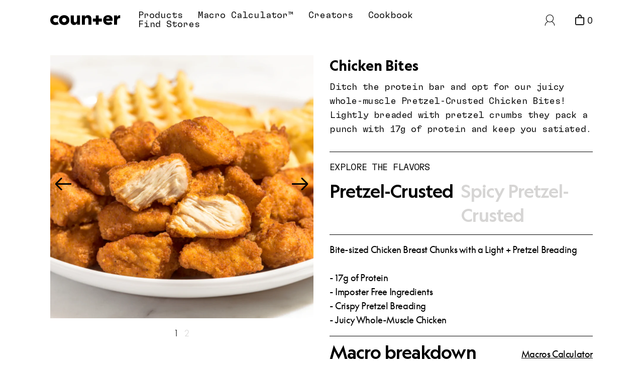

--- FILE ---
content_type: text/html; charset=utf-8
request_url: https://eatcounter.com/pages/chickennuggets
body_size: 25648
content:
<!DOCTYPE html>
<html class="no-js" lang="en">
<head>

	<meta charset="utf-8"><title>
		Lightly-Breaded Pretzel-Crusted Chicken Nuggets For Air Fryer &ndash; Counter
	</title>

	<script type="text/javascript">
		document.documentElement.className = document.documentElement.className.replace('no-js', 'js');
	</script>

	
	<meta name="description" content="Our Fully Cooked Chicken Nuggets made from boneless chicken breast and pretzel crumbs are better than anything homemade or from your favorite chicken restaurant.">
	

    <meta name="viewport" content="width=device-width, initial-scale=1.0, maximum-scale=1.0,user-scalable=0"/>
	
		<meta name="viewport" content="width=device-width, initial-scale=1, shrink-to-fit=no">
	

	<!-- /snippets/social-meta-tags.liquid -->


<meta property="og:site_name" content="Counter">
<meta property="og:url" content="https://eatcounter.com/pages/chickennuggets">
<meta property="og:title" content="Lightly-Breaded Pretzel-Crusted Chicken Nuggets For Air Fryer">
<meta property="og:type" content="website">
<meta property="og:description" content="Our Fully Cooked Chicken Nuggets made from boneless chicken breast and pretzel crumbs are better than anything homemade or from your favorite chicken restaurant.">

<meta property="og:image" content="http://eatcounter.com/cdn/shop/files/Untitled_design_-_2023-03-08T094345.191_1200x1200.png?v=1678290240">
<meta property="og:image:alt" content="Counter">
<meta property="og:image:secure_url" content="https://eatcounter.com/cdn/shop/files/Untitled_design_-_2023-03-08T094345.191_1200x1200.png?v=1678290240">


<meta name="twitter:card" content="summary_large_image">
<meta name="twitter:title" content="Lightly-Breaded Pretzel-Crusted Chicken Nuggets For Air Fryer">
<meta name="twitter:description" content="Our Fully Cooked Chicken Nuggets made from boneless chicken breast and pretzel crumbs are better than anything homemade or from your favorite chicken restaurant.">


	<link rel="canonical" href="https://eatcounter.com/pages/chickennuggets" />

	<!-- CSS -->
	<style>
/*============================================================================
  Typography
==============================================================================*/





@font-face {
  font-family: Poppins;
  font-weight: 700;
  font-style: normal;
  font-display: swap;
  src: url("//eatcounter.com/cdn/fonts/poppins/poppins_n7.56758dcf284489feb014a026f3727f2f20a54626.woff2") format("woff2"),
       url("//eatcounter.com/cdn/fonts/poppins/poppins_n7.f34f55d9b3d3205d2cd6f64955ff4b36f0cfd8da.woff") format("woff");
}

@font-face {
  font-family: "Open Sans";
  font-weight: 400;
  font-style: normal;
  font-display: swap;
  src: url("//eatcounter.com/cdn/fonts/open_sans/opensans_n4.c32e4d4eca5273f6d4ee95ddf54b5bbb75fc9b61.woff2") format("woff2"),
       url("//eatcounter.com/cdn/fonts/open_sans/opensans_n4.5f3406f8d94162b37bfa232b486ac93ee892406d.woff") format("woff");
}

@font-face {
  font-family: "Open Sans";
  font-weight: 300;
  font-style: normal;
  font-display: swap;
  src: url("//eatcounter.com/cdn/fonts/open_sans/opensans_n3.b10466eda05a6b2d1ef0f6ba490dcecf7588dd78.woff2") format("woff2"),
       url("//eatcounter.com/cdn/fonts/open_sans/opensans_n3.056c4b5dddadba7018747bd50fdaa80430e21710.woff") format("woff");
}


  @font-face {
  font-family: "Open Sans";
  font-weight: 700;
  font-style: normal;
  font-display: swap;
  src: url("//eatcounter.com/cdn/fonts/open_sans/opensans_n7.a9393be1574ea8606c68f4441806b2711d0d13e4.woff2") format("woff2"),
       url("//eatcounter.com/cdn/fonts/open_sans/opensans_n7.7b8af34a6ebf52beb1a4c1d8c73ad6910ec2e553.woff") format("woff");
}




  @font-face {
  font-family: "Open Sans";
  font-weight: 400;
  font-style: italic;
  font-display: swap;
  src: url("//eatcounter.com/cdn/fonts/open_sans/opensans_i4.6f1d45f7a46916cc95c694aab32ecbf7509cbf33.woff2") format("woff2"),
       url("//eatcounter.com/cdn/fonts/open_sans/opensans_i4.4efaa52d5a57aa9a57c1556cc2b7465d18839daa.woff") format("woff");
}




  @font-face {
  font-family: "Open Sans";
  font-weight: 700;
  font-style: italic;
  font-display: swap;
  src: url("//eatcounter.com/cdn/fonts/open_sans/opensans_i7.916ced2e2ce15f7fcd95d196601a15e7b89ee9a4.woff2") format("woff2"),
       url("//eatcounter.com/cdn/fonts/open_sans/opensans_i7.99a9cff8c86ea65461de497ade3d515a98f8b32a.woff") format("woff");
}



/*============================================================================
  #General Variables
==============================================================================*/

:root {
  
  --page-background: #ffffff;
  --color-primary: #000000;
  --color-primary-light: rgba(0, 0, 0, 0.2);
  --disabled-color-primary: rgba(0, 0, 0, 0.5);
  --color-primary-opacity: rgba(0, 0, 0, 0.03);
  --link-color: #000000;
  --active-link-color: #000000;

  --button-background-color: #000000;
  --button-background-hover-color: #3a3a3a;
  --button-background-hover-color-lighten: #474747;
  --button-text-color: #ffffff;

  --sale-color: #D62426;
  --sale-text-color: #ffffff;
  --sale-color-faint: rgba(214, 36, 38, 0.1);
  --sold-out-color: #000000;
  --sold-out-text-color: #ffffff;

  --header-background: #ffffff;
  --header-top-bar: #dfdfdf;
  --header-text: #000000;
  --header-border-color: #444444;
  --header-hover-background-color: rgba(0, 0, 0, 0.1);
  --header-hover-text: rgba(0, 0, 0, 0.3);
  --header-overlay-text: #000000;

  --sticky-header-background: #ffffff;
  --sticky-header-hover-background: rgba(0, 0, 0, 0.1);
  --sticky-header-top-bar: #ededed;
  --sticky-header-text: #000000;
  --sticky-header-hover-text: rgba(0, 0, 0, 0.3);

  --mobile-menu-text: #000000;
  --mobile-menu-background: #00c2ff;
  --mobile-menu-border-color: rgba(0, 0, 0, 0.5);

  --footer-background: #000000;
  --footer-text: #ffffff;
  --footer-hover-background-color: rgba(255, 255, 255, 0.1);

  --pop-up-text: #ffffff;
  --pop-up-background: #000000;

  --free-shipping-background: #BEBEBE;
  --free-shipping-text: #000000;
  
  
  
  --free-shipping-bar-solid: #000000;
  --free-shipping-bar-opacity: rgba(0, 0, 0, 0.5);

  --select-padding: 5px;
  --select-radius: 2px;

  --border-color: rgba(68, 68, 68, 0.5);
  --border-search: rgba(0, 0, 0, 0.1);
  --border-color-subtle: rgba(68, 68, 68, 0.1);
  --border-color-subtle-darken: #373737;

  --header-font-stack: 'Geograph';
  --header-font-weight: 700;
  --header-font-style: normal;
  --header-font-transform: none;

  
  --header-letter-spacing: normal;
  

  --body-font-stack: 'Supreme LL TT';
  --body-font-weight: 400;
  --body-font-style: normal;
  --body-font-size-int: 18;
  --body-font-size: 18px;
  --body-line-height: 1.6;

  --subheading-font-stack: 'GT Flexa Mono Lt';
  --subheading-font-weight: 300;
  --subheading-font-style: normal;
  --subheading-font-transform: uppercase;
  --subheading-case: uppercase;

  
  --heading-base: 40;
  --subheading-base: 18;
  --subheading-2-font-size: 20px;
  --subheading-2-line-height: 28px;
  --product-titles: 28;
  --subpage-header: 28;
  --subpage-header-px: 28px;
  --subpage-header-line-height: 40px;
  --heading-font-size: 40px;
  --heading-line-height: 52px;
  --subheading-font-size: 18px;
  --subheading-line-height: 26px;
  

  --color-image-overlay: #242424;
  --color-image-overlay-text: #242424;
  --image-overlay-opacity: calc(0 / 100);

  
  --mobile-menu-link-transform: none;
  --mobile-menu-link-letter-spacing: 0;
  

  
  --buttons-transform: none;
  --buttons-letter-spacing: 0;
  

  
    --button-font-family: var(--subheading-font-stack);
    --button-font-weight: var(--subheading-font-weight);
    --button-font-style: var(--subheading-font-style);
  

  --button-font-size: 18px;

  
    --button-font-size-int: var(--body-font-size-int);
  

  
    --subheading-letter-spacing: 1px;
  

  
    --nav-font-family: var(--subheading-font-stack);
    --nav-font-weight: var(--subheading-font-weight);
    --nav-font-style: var(--subheading-font-style);
  

  
    --nav-text-transform: none;
    --nav-letter-spacing: 0;
  

  
    --nav-font-size-int: var(--body-font-size-int);
  

  --password-text-color: #000000;
  --password-error-background: #feebeb;
  --password-error-text: #7e1412;
  --password-login-background: #111111;
  --password-login-text: #b8b8b8;
  --password-btn-text: #ffffff;
  --password-btn-background: rgba(0, 0, 0, 1);
  --password-btn-background-hover: rgba(125, 125, 125, .6);
  --password-btn-background-success: #4caf50;
  --success-color: #28a745;
  --error-color: #b94a48;

  --delete-button-png: //eatcounter.com/cdn/shop/t/18/assets/delete.png?v=6378;
  --loader-svg: //eatcounter.com/cdn/shop/t/18/assets/loader.svg?v=119822953187440061741750013258;

  /* Shop Pay Installments variables */
  --color-body: #ffffff;
  --color-bg: #ffffff;
}
</style>


	
		<link rel="preload" href="//eatcounter.com/cdn/shop/t/18/assets/theme.min.css?v=34841357301368773601750013258" as="style">
	  	<link href="//eatcounter.com/cdn/shop/t/18/assets/theme.min.css?v=34841357301368773601750013258" rel="stylesheet" type="text/css" media="all" />
	

	<link href="//eatcounter.com/cdn/shop/t/18/assets/custom.css?v=28585952264787897611764302362" rel="stylesheet" type="text/css" media="all" />
    <link href="//eatcounter.com/cdn/shop/t/18/assets/newsletter-popup.css?v=70264240791825000841750013258" rel="stylesheet" type="text/css" media="all" />
    <link href="//eatcounter.com/cdn/shop/t/18/assets/font-family.css?v=163916843903815477801750112617" rel="stylesheet" type="text/css" media="all" />

	


    <style>
  @font-face {
    font-family: 'Geograph';
    src: url('https://cdn.shopify.com/s/files/1/0610/0058/1300/files/Geograph-BoldItalic.woff2') format('woff2'),
         url('https://cdn.shopify.com/s/files/1/0610/0058/1300/files/Geograph-BoldItalic.woff') format('woff');
    font-weight: bold;
    font-style: italic;
  }  
  @font-face {
    font-family: 'Geograph';
    src: url('https://cdn.shopify.com/s/files/1/0610/0058/1300/files/Geograph-Bold_880d9a13-85c4-41e0-95a7-430d08b43004.woff2') format('woff2'),
         url('https://cdn.shopify.com/s/files/1/0610/0058/1300/files/Geograph-Bold.woff') format('woff');
    font-weight: bold;
    font-style: normal;
  }  
  @font-face {
    font-family: 'Geograph';
    src: url('https://cdn.shopify.com/s/files/1/0610/0058/1300/files/Geograph-Medium_9c2244ac-8d56-4e54-9958-a1d3c2fa1284.woff2') format('woff2'),
         url('https://cdn.shopify.com/s/files/1/0610/0058/1300/files/Geograph-Medium.woff') format('woff');
    font-weight: normal;
    font-style: normal;
  }  
  @font-face {
    font-family: 'Geograph';
    src: url('https://cdn.shopify.com/s/files/1/0610/0058/1300/files/Geograph-MediumItalic.woff2') format('woff2'),
         url('https://cdn.shopify.com/s/files/1/0610/0058/1300/files/Geograph-MediumItalic.woff') format('woff');
    font-weight: normal;
    font-style: italic;
  }
  @font-face {
    font-family: 'GT Flexa Mono';
    src: url('https://cdn.shopify.com/s/files/1/0610/0058/1300/files/GT-Flexa-Mono-Light.woff2') format('woff2'),
         url('https://cdn.shopify.com/s/files/1/0610/0058/1300/files/GT-Flexa-Mono-Light.woff') format('woff');
    font-weight: 300;
    font-style: normal;
    font-display: swap;
  }  
  @font-face {
    font-family: 'GT Flexa Mono';
    src: url('https://cdn.shopify.com/s/files/1/0610/0058/1300/files/GT-Flexa-Mono-Medium.woff2') format('woff2'),
         url('https://cdn.shopify.com/s/files/1/0610/0058/1300/files/GT-Flexa-Mono-Medium.woff') format('woff');
    font-weight: 500;
    font-style: normal;
    font-display: swap;
  }
  @font-face {
    font-family: 'Supreme LL TT';
    src: url('https://cdn.shopify.com/s/files/1/0610/0058/1300/files/SupremeLLTT-Light.woff2') format('woff2'),
         url('https://cdn.shopify.com/s/files/1/0610/0058/1300/files/SupremeLLTT-Light.woff') format('woff');
    font-weight: 300;
    font-style: normal;
    font-display: swap;
  }
  @font-face {
    font-family: 'Supreme LL TT';
    src: url('https://cdn.shopify.com/s/files/1/0610/0058/1300/files/SupremeLLTT-Regular.woff2') format('woff2'),
        url('https://cdn.shopify.com/s/files/1/0610/0058/1300/files/SupremeLLTT-Regular.woff') format('woff');
    font-weight: normal;
    font-style: normal;
    font-display: swap;
  }  
  @font-face {
    font-family: 'Supreme LL TT';
    src: url('https://cdn.shopify.com/s/files/1/0610/0058/1300/files/SupremeLLTT-Medium.woff2') format('woff2'),
        url('https://cdn.shopify.com/s/files/1/0610/0058/1300/files/SupremeLLTT-Medium.woff') format('woff');
    font-weight: 500;
    font-style: normal;
    font-display: swap;
  }
  :root {
    --font-family-geograph: 'Geograph';
    --font-family-gt-flex-mono: 'GT Flexa Mono';
    --font-family-supreme: 'Supreme LL TT';
  }
</style>

	
		<link rel="shortcut icon" href="//eatcounter.com/cdn/shop/files/fab_32x32.png?v=1657716784" type="image/png">
	

	<link rel="sitemap" type="application/xml" title="Sitemap" href="/sitemap.xml" />

	<script>window.performance && window.performance.mark && window.performance.mark('shopify.content_for_header.start');</script><meta name="facebook-domain-verification" content="7i062h7xyg2shpmfhi78vdelexqf6w">
<meta id="shopify-digital-wallet" name="shopify-digital-wallet" content="/61000581300/digital_wallets/dialog">
<meta name="shopify-checkout-api-token" content="61a5f9659b377256125bab004bc6997b">
<meta id="in-context-paypal-metadata" data-shop-id="61000581300" data-venmo-supported="false" data-environment="production" data-locale="en_US" data-paypal-v4="true" data-currency="USD">
<script async="async" src="/checkouts/internal/preloads.js?locale=en-US"></script>
<link rel="preconnect" href="https://shop.app" crossorigin="anonymous">
<script async="async" src="https://shop.app/checkouts/internal/preloads.js?locale=en-US&shop_id=61000581300" crossorigin="anonymous"></script>
<script id="apple-pay-shop-capabilities" type="application/json">{"shopId":61000581300,"countryCode":"US","currencyCode":"USD","merchantCapabilities":["supports3DS"],"merchantId":"gid:\/\/shopify\/Shop\/61000581300","merchantName":"Counter","requiredBillingContactFields":["postalAddress","email","phone"],"requiredShippingContactFields":["postalAddress","email","phone"],"shippingType":"shipping","supportedNetworks":["visa","masterCard","amex","discover","elo","jcb"],"total":{"type":"pending","label":"Counter","amount":"1.00"},"shopifyPaymentsEnabled":true,"supportsSubscriptions":true}</script>
<script id="shopify-features" type="application/json">{"accessToken":"61a5f9659b377256125bab004bc6997b","betas":["rich-media-storefront-analytics"],"domain":"eatcounter.com","predictiveSearch":true,"shopId":61000581300,"locale":"en"}</script>
<script>var Shopify = Shopify || {};
Shopify.shop = "frozen-macros.myshopify.com";
Shopify.locale = "en";
Shopify.currency = {"active":"USD","rate":"1.0"};
Shopify.country = "US";
Shopify.theme = {"name":"BV Copy of Counter | RS | 12-05-25","id":139684905140,"schema_name":"Counter","schema_version":"v1","theme_store_id":908,"role":"main"};
Shopify.theme.handle = "null";
Shopify.theme.style = {"id":null,"handle":null};
Shopify.cdnHost = "eatcounter.com/cdn";
Shopify.routes = Shopify.routes || {};
Shopify.routes.root = "/";</script>
<script type="module">!function(o){(o.Shopify=o.Shopify||{}).modules=!0}(window);</script>
<script>!function(o){function n(){var o=[];function n(){o.push(Array.prototype.slice.apply(arguments))}return n.q=o,n}var t=o.Shopify=o.Shopify||{};t.loadFeatures=n(),t.autoloadFeatures=n()}(window);</script>
<script>
  window.ShopifyPay = window.ShopifyPay || {};
  window.ShopifyPay.apiHost = "shop.app\/pay";
  window.ShopifyPay.redirectState = null;
</script>
<script id="shop-js-analytics" type="application/json">{"pageType":"page"}</script>
<script defer="defer" async type="module" src="//eatcounter.com/cdn/shopifycloud/shop-js/modules/v2/client.init-shop-cart-sync_BdyHc3Nr.en.esm.js"></script>
<script defer="defer" async type="module" src="//eatcounter.com/cdn/shopifycloud/shop-js/modules/v2/chunk.common_Daul8nwZ.esm.js"></script>
<script type="module">
  await import("//eatcounter.com/cdn/shopifycloud/shop-js/modules/v2/client.init-shop-cart-sync_BdyHc3Nr.en.esm.js");
await import("//eatcounter.com/cdn/shopifycloud/shop-js/modules/v2/chunk.common_Daul8nwZ.esm.js");

  window.Shopify.SignInWithShop?.initShopCartSync?.({"fedCMEnabled":true,"windoidEnabled":true});

</script>
<script>
  window.Shopify = window.Shopify || {};
  if (!window.Shopify.featureAssets) window.Shopify.featureAssets = {};
  window.Shopify.featureAssets['shop-js'] = {"shop-cart-sync":["modules/v2/client.shop-cart-sync_QYOiDySF.en.esm.js","modules/v2/chunk.common_Daul8nwZ.esm.js"],"init-fed-cm":["modules/v2/client.init-fed-cm_DchLp9rc.en.esm.js","modules/v2/chunk.common_Daul8nwZ.esm.js"],"shop-button":["modules/v2/client.shop-button_OV7bAJc5.en.esm.js","modules/v2/chunk.common_Daul8nwZ.esm.js"],"init-windoid":["modules/v2/client.init-windoid_DwxFKQ8e.en.esm.js","modules/v2/chunk.common_Daul8nwZ.esm.js"],"shop-cash-offers":["modules/v2/client.shop-cash-offers_DWtL6Bq3.en.esm.js","modules/v2/chunk.common_Daul8nwZ.esm.js","modules/v2/chunk.modal_CQq8HTM6.esm.js"],"shop-toast-manager":["modules/v2/client.shop-toast-manager_CX9r1SjA.en.esm.js","modules/v2/chunk.common_Daul8nwZ.esm.js"],"init-shop-email-lookup-coordinator":["modules/v2/client.init-shop-email-lookup-coordinator_UhKnw74l.en.esm.js","modules/v2/chunk.common_Daul8nwZ.esm.js"],"pay-button":["modules/v2/client.pay-button_DzxNnLDY.en.esm.js","modules/v2/chunk.common_Daul8nwZ.esm.js"],"avatar":["modules/v2/client.avatar_BTnouDA3.en.esm.js"],"init-shop-cart-sync":["modules/v2/client.init-shop-cart-sync_BdyHc3Nr.en.esm.js","modules/v2/chunk.common_Daul8nwZ.esm.js"],"shop-login-button":["modules/v2/client.shop-login-button_D8B466_1.en.esm.js","modules/v2/chunk.common_Daul8nwZ.esm.js","modules/v2/chunk.modal_CQq8HTM6.esm.js"],"init-customer-accounts-sign-up":["modules/v2/client.init-customer-accounts-sign-up_C8fpPm4i.en.esm.js","modules/v2/client.shop-login-button_D8B466_1.en.esm.js","modules/v2/chunk.common_Daul8nwZ.esm.js","modules/v2/chunk.modal_CQq8HTM6.esm.js"],"init-shop-for-new-customer-accounts":["modules/v2/client.init-shop-for-new-customer-accounts_CVTO0Ztu.en.esm.js","modules/v2/client.shop-login-button_D8B466_1.en.esm.js","modules/v2/chunk.common_Daul8nwZ.esm.js","modules/v2/chunk.modal_CQq8HTM6.esm.js"],"init-customer-accounts":["modules/v2/client.init-customer-accounts_dRgKMfrE.en.esm.js","modules/v2/client.shop-login-button_D8B466_1.en.esm.js","modules/v2/chunk.common_Daul8nwZ.esm.js","modules/v2/chunk.modal_CQq8HTM6.esm.js"],"shop-follow-button":["modules/v2/client.shop-follow-button_CkZpjEct.en.esm.js","modules/v2/chunk.common_Daul8nwZ.esm.js","modules/v2/chunk.modal_CQq8HTM6.esm.js"],"lead-capture":["modules/v2/client.lead-capture_BntHBhfp.en.esm.js","modules/v2/chunk.common_Daul8nwZ.esm.js","modules/v2/chunk.modal_CQq8HTM6.esm.js"],"checkout-modal":["modules/v2/client.checkout-modal_CfxcYbTm.en.esm.js","modules/v2/chunk.common_Daul8nwZ.esm.js","modules/v2/chunk.modal_CQq8HTM6.esm.js"],"shop-login":["modules/v2/client.shop-login_Da4GZ2H6.en.esm.js","modules/v2/chunk.common_Daul8nwZ.esm.js","modules/v2/chunk.modal_CQq8HTM6.esm.js"],"payment-terms":["modules/v2/client.payment-terms_MV4M3zvL.en.esm.js","modules/v2/chunk.common_Daul8nwZ.esm.js","modules/v2/chunk.modal_CQq8HTM6.esm.js"]};
</script>
<script>(function() {
  var isLoaded = false;
  function asyncLoad() {
    if (isLoaded) return;
    isLoaded = true;
    var urls = ["\/\/cdn.shopify.com\/proxy\/da829dd524682ce39f2d3870fa92368fe36192e22b5f09010c93a8203173cc3e\/apps.bazaarvoice.com\/deployments\/eatcounter\/main_site\/production\/en_US\/bv.js?shop=frozen-macros.myshopify.com\u0026sp-cache-control=cHVibGljLCBtYXgtYWdlPTkwMA"];
    for (var i = 0; i < urls.length; i++) {
      var s = document.createElement('script');
      s.type = 'text/javascript';
      s.async = true;
      s.src = urls[i];
      var x = document.getElementsByTagName('script')[0];
      x.parentNode.insertBefore(s, x);
    }
  };
  if(window.attachEvent) {
    window.attachEvent('onload', asyncLoad);
  } else {
    window.addEventListener('load', asyncLoad, false);
  }
})();</script>
<script id="__st">var __st={"a":61000581300,"offset":-28800,"reqid":"d6b729a1-8c8d-4714-aaf8-f9adce7adff0-1769021405","pageurl":"eatcounter.com\/pages\/chickennuggets","s":"pages-97429946548","u":"c5886ec91f2c","p":"page","rtyp":"page","rid":97429946548};</script>
<script>window.ShopifyPaypalV4VisibilityTracking = true;</script>
<script id="captcha-bootstrap">!function(){'use strict';const t='contact',e='account',n='new_comment',o=[[t,t],['blogs',n],['comments',n],[t,'customer']],c=[[e,'customer_login'],[e,'guest_login'],[e,'recover_customer_password'],[e,'create_customer']],r=t=>t.map((([t,e])=>`form[action*='/${t}']:not([data-nocaptcha='true']) input[name='form_type'][value='${e}']`)).join(','),a=t=>()=>t?[...document.querySelectorAll(t)].map((t=>t.form)):[];function s(){const t=[...o],e=r(t);return a(e)}const i='password',u='form_key',d=['recaptcha-v3-token','g-recaptcha-response','h-captcha-response',i],f=()=>{try{return window.sessionStorage}catch{return}},m='__shopify_v',_=t=>t.elements[u];function p(t,e,n=!1){try{const o=window.sessionStorage,c=JSON.parse(o.getItem(e)),{data:r}=function(t){const{data:e,action:n}=t;return t[m]||n?{data:e,action:n}:{data:t,action:n}}(c);for(const[e,n]of Object.entries(r))t.elements[e]&&(t.elements[e].value=n);n&&o.removeItem(e)}catch(o){console.error('form repopulation failed',{error:o})}}const l='form_type',E='cptcha';function T(t){t.dataset[E]=!0}const w=window,h=w.document,L='Shopify',v='ce_forms',y='captcha';let A=!1;((t,e)=>{const n=(g='f06e6c50-85a8-45c8-87d0-21a2b65856fe',I='https://cdn.shopify.com/shopifycloud/storefront-forms-hcaptcha/ce_storefront_forms_captcha_hcaptcha.v1.5.2.iife.js',D={infoText:'Protected by hCaptcha',privacyText:'Privacy',termsText:'Terms'},(t,e,n)=>{const o=w[L][v],c=o.bindForm;if(c)return c(t,g,e,D).then(n);var r;o.q.push([[t,g,e,D],n]),r=I,A||(h.body.append(Object.assign(h.createElement('script'),{id:'captcha-provider',async:!0,src:r})),A=!0)});var g,I,D;w[L]=w[L]||{},w[L][v]=w[L][v]||{},w[L][v].q=[],w[L][y]=w[L][y]||{},w[L][y].protect=function(t,e){n(t,void 0,e),T(t)},Object.freeze(w[L][y]),function(t,e,n,w,h,L){const[v,y,A,g]=function(t,e,n){const i=e?o:[],u=t?c:[],d=[...i,...u],f=r(d),m=r(i),_=r(d.filter((([t,e])=>n.includes(e))));return[a(f),a(m),a(_),s()]}(w,h,L),I=t=>{const e=t.target;return e instanceof HTMLFormElement?e:e&&e.form},D=t=>v().includes(t);t.addEventListener('submit',(t=>{const e=I(t);if(!e)return;const n=D(e)&&!e.dataset.hcaptchaBound&&!e.dataset.recaptchaBound,o=_(e),c=g().includes(e)&&(!o||!o.value);(n||c)&&t.preventDefault(),c&&!n&&(function(t){try{if(!f())return;!function(t){const e=f();if(!e)return;const n=_(t);if(!n)return;const o=n.value;o&&e.removeItem(o)}(t);const e=Array.from(Array(32),(()=>Math.random().toString(36)[2])).join('');!function(t,e){_(t)||t.append(Object.assign(document.createElement('input'),{type:'hidden',name:u})),t.elements[u].value=e}(t,e),function(t,e){const n=f();if(!n)return;const o=[...t.querySelectorAll(`input[type='${i}']`)].map((({name:t})=>t)),c=[...d,...o],r={};for(const[a,s]of new FormData(t).entries())c.includes(a)||(r[a]=s);n.setItem(e,JSON.stringify({[m]:1,action:t.action,data:r}))}(t,e)}catch(e){console.error('failed to persist form',e)}}(e),e.submit())}));const S=(t,e)=>{t&&!t.dataset[E]&&(n(t,e.some((e=>e===t))),T(t))};for(const o of['focusin','change'])t.addEventListener(o,(t=>{const e=I(t);D(e)&&S(e,y())}));const B=e.get('form_key'),M=e.get(l),P=B&&M;t.addEventListener('DOMContentLoaded',(()=>{const t=y();if(P)for(const e of t)e.elements[l].value===M&&p(e,B);[...new Set([...A(),...v().filter((t=>'true'===t.dataset.shopifyCaptcha))])].forEach((e=>S(e,t)))}))}(h,new URLSearchParams(w.location.search),n,t,e,['guest_login'])})(!0,!0)}();</script>
<script integrity="sha256-4kQ18oKyAcykRKYeNunJcIwy7WH5gtpwJnB7kiuLZ1E=" data-source-attribution="shopify.loadfeatures" defer="defer" src="//eatcounter.com/cdn/shopifycloud/storefront/assets/storefront/load_feature-a0a9edcb.js" crossorigin="anonymous"></script>
<script crossorigin="anonymous" defer="defer" src="//eatcounter.com/cdn/shopifycloud/storefront/assets/shopify_pay/storefront-65b4c6d7.js?v=20250812"></script>
<script data-source-attribution="shopify.dynamic_checkout.dynamic.init">var Shopify=Shopify||{};Shopify.PaymentButton=Shopify.PaymentButton||{isStorefrontPortableWallets:!0,init:function(){window.Shopify.PaymentButton.init=function(){};var t=document.createElement("script");t.src="https://eatcounter.com/cdn/shopifycloud/portable-wallets/latest/portable-wallets.en.js",t.type="module",document.head.appendChild(t)}};
</script>
<script data-source-attribution="shopify.dynamic_checkout.buyer_consent">
  function portableWalletsHideBuyerConsent(e){var t=document.getElementById("shopify-buyer-consent"),n=document.getElementById("shopify-subscription-policy-button");t&&n&&(t.classList.add("hidden"),t.setAttribute("aria-hidden","true"),n.removeEventListener("click",e))}function portableWalletsShowBuyerConsent(e){var t=document.getElementById("shopify-buyer-consent"),n=document.getElementById("shopify-subscription-policy-button");t&&n&&(t.classList.remove("hidden"),t.removeAttribute("aria-hidden"),n.addEventListener("click",e))}window.Shopify?.PaymentButton&&(window.Shopify.PaymentButton.hideBuyerConsent=portableWalletsHideBuyerConsent,window.Shopify.PaymentButton.showBuyerConsent=portableWalletsShowBuyerConsent);
</script>
<script data-source-attribution="shopify.dynamic_checkout.cart.bootstrap">document.addEventListener("DOMContentLoaded",(function(){function t(){return document.querySelector("shopify-accelerated-checkout-cart, shopify-accelerated-checkout")}if(t())Shopify.PaymentButton.init();else{new MutationObserver((function(e,n){t()&&(Shopify.PaymentButton.init(),n.disconnect())})).observe(document.body,{childList:!0,subtree:!0})}}));
</script>
<link id="shopify-accelerated-checkout-styles" rel="stylesheet" media="screen" href="https://eatcounter.com/cdn/shopifycloud/portable-wallets/latest/accelerated-checkout-backwards-compat.css" crossorigin="anonymous">
<style id="shopify-accelerated-checkout-cart">
        #shopify-buyer-consent {
  margin-top: 1em;
  display: inline-block;
  width: 100%;
}

#shopify-buyer-consent.hidden {
  display: none;
}

#shopify-subscription-policy-button {
  background: none;
  border: none;
  padding: 0;
  text-decoration: underline;
  font-size: inherit;
  cursor: pointer;
}

#shopify-subscription-policy-button::before {
  box-shadow: none;
}

      </style>

<script>window.performance && window.performance.mark && window.performance.mark('shopify.content_for_header.end');</script>

	<script type="text/javascript">
	window.lazySizesConfig = window.lazySizesConfig || {};
	window.lazySizesConfig.rias = window.lazySizesConfig.rias || {};

	// configure available widths to replace with the {width} placeholder
	window.lazySizesConfig.rias.widths = [150, 300, 600, 900, 1200, 1500, 1800, 2100];

	window.wetheme = {
		name: 'Fresh',
	};
	</script>

  <script src="https://unpkg.com/flickity@2/dist/flickity.pkgd.min.js"></script>
    <script src="https://code.jquery.com/jquery-3.6.1.min.js" integrity="sha256-o88AwQnZB+VDvE9tvIXrMQaPlFFSUTR+nldQm1LuPXQ=" crossorigin="anonymous"></script>
  
	

	

  <script>function loadScript(a){var b=document.getElementsByTagName("head")[0],c=document.createElement("script");c.type="text/javascript",c.src="https://tracker.metricool.com/resources/be.js",c.onreadystatechange=a,c.onload=a,b.appendChild(c)}loadScript(function(){beTracker.t({hash:"fcfb835036dcfa5d87bcfdd2a4ec5433"})});</script>

  
<!-- BEGIN app block: shopify://apps/klaviyo-email-marketing-sms/blocks/klaviyo-onsite-embed/2632fe16-c075-4321-a88b-50b567f42507 -->












  <script async src="https://static.klaviyo.com/onsite/js/UzGv4U/klaviyo.js?company_id=UzGv4U"></script>
  <script>!function(){if(!window.klaviyo){window._klOnsite=window._klOnsite||[];try{window.klaviyo=new Proxy({},{get:function(n,i){return"push"===i?function(){var n;(n=window._klOnsite).push.apply(n,arguments)}:function(){for(var n=arguments.length,o=new Array(n),w=0;w<n;w++)o[w]=arguments[w];var t="function"==typeof o[o.length-1]?o.pop():void 0,e=new Promise((function(n){window._klOnsite.push([i].concat(o,[function(i){t&&t(i),n(i)}]))}));return e}}})}catch(n){window.klaviyo=window.klaviyo||[],window.klaviyo.push=function(){var n;(n=window._klOnsite).push.apply(n,arguments)}}}}();</script>

  




  <script>
    window.klaviyoReviewsProductDesignMode = false
  </script>







<!-- END app block --><link href="https://monorail-edge.shopifysvc.com" rel="dns-prefetch">
<script>(function(){if ("sendBeacon" in navigator && "performance" in window) {try {var session_token_from_headers = performance.getEntriesByType('navigation')[0].serverTiming.find(x => x.name == '_s').description;} catch {var session_token_from_headers = undefined;}var session_cookie_matches = document.cookie.match(/_shopify_s=([^;]*)/);var session_token_from_cookie = session_cookie_matches && session_cookie_matches.length === 2 ? session_cookie_matches[1] : "";var session_token = session_token_from_headers || session_token_from_cookie || "";function handle_abandonment_event(e) {var entries = performance.getEntries().filter(function(entry) {return /monorail-edge.shopifysvc.com/.test(entry.name);});if (!window.abandonment_tracked && entries.length === 0) {window.abandonment_tracked = true;var currentMs = Date.now();var navigation_start = performance.timing.navigationStart;var payload = {shop_id: 61000581300,url: window.location.href,navigation_start,duration: currentMs - navigation_start,session_token,page_type: "page"};window.navigator.sendBeacon("https://monorail-edge.shopifysvc.com/v1/produce", JSON.stringify({schema_id: "online_store_buyer_site_abandonment/1.1",payload: payload,metadata: {event_created_at_ms: currentMs,event_sent_at_ms: currentMs}}));}}window.addEventListener('pagehide', handle_abandonment_event);}}());</script>
<script id="web-pixels-manager-setup">(function e(e,d,r,n,o){if(void 0===o&&(o={}),!Boolean(null===(a=null===(i=window.Shopify)||void 0===i?void 0:i.analytics)||void 0===a?void 0:a.replayQueue)){var i,a;window.Shopify=window.Shopify||{};var t=window.Shopify;t.analytics=t.analytics||{};var s=t.analytics;s.replayQueue=[],s.publish=function(e,d,r){return s.replayQueue.push([e,d,r]),!0};try{self.performance.mark("wpm:start")}catch(e){}var l=function(){var e={modern:/Edge?\/(1{2}[4-9]|1[2-9]\d|[2-9]\d{2}|\d{4,})\.\d+(\.\d+|)|Firefox\/(1{2}[4-9]|1[2-9]\d|[2-9]\d{2}|\d{4,})\.\d+(\.\d+|)|Chrom(ium|e)\/(9{2}|\d{3,})\.\d+(\.\d+|)|(Maci|X1{2}).+ Version\/(15\.\d+|(1[6-9]|[2-9]\d|\d{3,})\.\d+)([,.]\d+|)( \(\w+\)|)( Mobile\/\w+|) Safari\/|Chrome.+OPR\/(9{2}|\d{3,})\.\d+\.\d+|(CPU[ +]OS|iPhone[ +]OS|CPU[ +]iPhone|CPU IPhone OS|CPU iPad OS)[ +]+(15[._]\d+|(1[6-9]|[2-9]\d|\d{3,})[._]\d+)([._]\d+|)|Android:?[ /-](13[3-9]|1[4-9]\d|[2-9]\d{2}|\d{4,})(\.\d+|)(\.\d+|)|Android.+Firefox\/(13[5-9]|1[4-9]\d|[2-9]\d{2}|\d{4,})\.\d+(\.\d+|)|Android.+Chrom(ium|e)\/(13[3-9]|1[4-9]\d|[2-9]\d{2}|\d{4,})\.\d+(\.\d+|)|SamsungBrowser\/([2-9]\d|\d{3,})\.\d+/,legacy:/Edge?\/(1[6-9]|[2-9]\d|\d{3,})\.\d+(\.\d+|)|Firefox\/(5[4-9]|[6-9]\d|\d{3,})\.\d+(\.\d+|)|Chrom(ium|e)\/(5[1-9]|[6-9]\d|\d{3,})\.\d+(\.\d+|)([\d.]+$|.*Safari\/(?![\d.]+ Edge\/[\d.]+$))|(Maci|X1{2}).+ Version\/(10\.\d+|(1[1-9]|[2-9]\d|\d{3,})\.\d+)([,.]\d+|)( \(\w+\)|)( Mobile\/\w+|) Safari\/|Chrome.+OPR\/(3[89]|[4-9]\d|\d{3,})\.\d+\.\d+|(CPU[ +]OS|iPhone[ +]OS|CPU[ +]iPhone|CPU IPhone OS|CPU iPad OS)[ +]+(10[._]\d+|(1[1-9]|[2-9]\d|\d{3,})[._]\d+)([._]\d+|)|Android:?[ /-](13[3-9]|1[4-9]\d|[2-9]\d{2}|\d{4,})(\.\d+|)(\.\d+|)|Mobile Safari.+OPR\/([89]\d|\d{3,})\.\d+\.\d+|Android.+Firefox\/(13[5-9]|1[4-9]\d|[2-9]\d{2}|\d{4,})\.\d+(\.\d+|)|Android.+Chrom(ium|e)\/(13[3-9]|1[4-9]\d|[2-9]\d{2}|\d{4,})\.\d+(\.\d+|)|Android.+(UC? ?Browser|UCWEB|U3)[ /]?(15\.([5-9]|\d{2,})|(1[6-9]|[2-9]\d|\d{3,})\.\d+)\.\d+|SamsungBrowser\/(5\.\d+|([6-9]|\d{2,})\.\d+)|Android.+MQ{2}Browser\/(14(\.(9|\d{2,})|)|(1[5-9]|[2-9]\d|\d{3,})(\.\d+|))(\.\d+|)|K[Aa][Ii]OS\/(3\.\d+|([4-9]|\d{2,})\.\d+)(\.\d+|)/},d=e.modern,r=e.legacy,n=navigator.userAgent;return n.match(d)?"modern":n.match(r)?"legacy":"unknown"}(),u="modern"===l?"modern":"legacy",c=(null!=n?n:{modern:"",legacy:""})[u],f=function(e){return[e.baseUrl,"/wpm","/b",e.hashVersion,"modern"===e.buildTarget?"m":"l",".js"].join("")}({baseUrl:d,hashVersion:r,buildTarget:u}),m=function(e){var d=e.version,r=e.bundleTarget,n=e.surface,o=e.pageUrl,i=e.monorailEndpoint;return{emit:function(e){var a=e.status,t=e.errorMsg,s=(new Date).getTime(),l=JSON.stringify({metadata:{event_sent_at_ms:s},events:[{schema_id:"web_pixels_manager_load/3.1",payload:{version:d,bundle_target:r,page_url:o,status:a,surface:n,error_msg:t},metadata:{event_created_at_ms:s}}]});if(!i)return console&&console.warn&&console.warn("[Web Pixels Manager] No Monorail endpoint provided, skipping logging."),!1;try{return self.navigator.sendBeacon.bind(self.navigator)(i,l)}catch(e){}var u=new XMLHttpRequest;try{return u.open("POST",i,!0),u.setRequestHeader("Content-Type","text/plain"),u.send(l),!0}catch(e){return console&&console.warn&&console.warn("[Web Pixels Manager] Got an unhandled error while logging to Monorail."),!1}}}}({version:r,bundleTarget:l,surface:e.surface,pageUrl:self.location.href,monorailEndpoint:e.monorailEndpoint});try{o.browserTarget=l,function(e){var d=e.src,r=e.async,n=void 0===r||r,o=e.onload,i=e.onerror,a=e.sri,t=e.scriptDataAttributes,s=void 0===t?{}:t,l=document.createElement("script"),u=document.querySelector("head"),c=document.querySelector("body");if(l.async=n,l.src=d,a&&(l.integrity=a,l.crossOrigin="anonymous"),s)for(var f in s)if(Object.prototype.hasOwnProperty.call(s,f))try{l.dataset[f]=s[f]}catch(e){}if(o&&l.addEventListener("load",o),i&&l.addEventListener("error",i),u)u.appendChild(l);else{if(!c)throw new Error("Did not find a head or body element to append the script");c.appendChild(l)}}({src:f,async:!0,onload:function(){if(!function(){var e,d;return Boolean(null===(d=null===(e=window.Shopify)||void 0===e?void 0:e.analytics)||void 0===d?void 0:d.initialized)}()){var d=window.webPixelsManager.init(e)||void 0;if(d){var r=window.Shopify.analytics;r.replayQueue.forEach((function(e){var r=e[0],n=e[1],o=e[2];d.publishCustomEvent(r,n,o)})),r.replayQueue=[],r.publish=d.publishCustomEvent,r.visitor=d.visitor,r.initialized=!0}}},onerror:function(){return m.emit({status:"failed",errorMsg:"".concat(f," has failed to load")})},sri:function(e){var d=/^sha384-[A-Za-z0-9+/=]+$/;return"string"==typeof e&&d.test(e)}(c)?c:"",scriptDataAttributes:o}),m.emit({status:"loading"})}catch(e){m.emit({status:"failed",errorMsg:(null==e?void 0:e.message)||"Unknown error"})}}})({shopId: 61000581300,storefrontBaseUrl: "https://eatcounter.com",extensionsBaseUrl: "https://extensions.shopifycdn.com/cdn/shopifycloud/web-pixels-manager",monorailEndpoint: "https://monorail-edge.shopifysvc.com/unstable/produce_batch",surface: "storefront-renderer",enabledBetaFlags: ["2dca8a86"],webPixelsConfigList: [{"id":"776241332","configuration":"{\"accountID\":\"UzGv4U\",\"webPixelConfig\":\"eyJlbmFibGVBZGRlZFRvQ2FydEV2ZW50cyI6IHRydWV9\"}","eventPayloadVersion":"v1","runtimeContext":"STRICT","scriptVersion":"524f6c1ee37bacdca7657a665bdca589","type":"APP","apiClientId":123074,"privacyPurposes":["ANALYTICS","MARKETING"],"dataSharingAdjustments":{"protectedCustomerApprovalScopes":["read_customer_address","read_customer_email","read_customer_name","read_customer_personal_data","read_customer_phone"]}},{"id":"632586420","configuration":"{\"pixelCode\":\"D1322HJC77U690M0TO1G\"}","eventPayloadVersion":"v1","runtimeContext":"STRICT","scriptVersion":"22e92c2ad45662f435e4801458fb78cc","type":"APP","apiClientId":4383523,"privacyPurposes":["ANALYTICS","MARKETING","SALE_OF_DATA"],"dataSharingAdjustments":{"protectedCustomerApprovalScopes":["read_customer_address","read_customer_email","read_customer_name","read_customer_personal_data","read_customer_phone"]}},{"id":"584843444","configuration":"{\"locale\":\"en_US\",\"client\":\"eatcounter\",\"environment\":\"production\",\"deployment_zone\":\"main_site\"}","eventPayloadVersion":"v1","runtimeContext":"STRICT","scriptVersion":"a90eb3f011ef4464fc4a211a1ac38516","type":"APP","apiClientId":1888040,"privacyPurposes":["ANALYTICS","MARKETING"],"dataSharingAdjustments":{"protectedCustomerApprovalScopes":["read_customer_address","read_customer_email","read_customer_name","read_customer_personal_data"]}},{"id":"382894260","configuration":"{\"config\":\"{\\\"pixel_id\\\":\\\"G-2XCK7SVG5B\\\",\\\"gtag_events\\\":[{\\\"type\\\":\\\"purchase\\\",\\\"action_label\\\":\\\"G-2XCK7SVG5B\\\"},{\\\"type\\\":\\\"page_view\\\",\\\"action_label\\\":\\\"G-2XCK7SVG5B\\\"},{\\\"type\\\":\\\"view_item\\\",\\\"action_label\\\":\\\"G-2XCK7SVG5B\\\"},{\\\"type\\\":\\\"search\\\",\\\"action_label\\\":\\\"G-2XCK7SVG5B\\\"},{\\\"type\\\":\\\"add_to_cart\\\",\\\"action_label\\\":\\\"G-2XCK7SVG5B\\\"},{\\\"type\\\":\\\"begin_checkout\\\",\\\"action_label\\\":\\\"G-2XCK7SVG5B\\\"},{\\\"type\\\":\\\"add_payment_info\\\",\\\"action_label\\\":\\\"G-2XCK7SVG5B\\\"}],\\\"enable_monitoring_mode\\\":false}\"}","eventPayloadVersion":"v1","runtimeContext":"OPEN","scriptVersion":"b2a88bafab3e21179ed38636efcd8a93","type":"APP","apiClientId":1780363,"privacyPurposes":[],"dataSharingAdjustments":{"protectedCustomerApprovalScopes":["read_customer_address","read_customer_email","read_customer_name","read_customer_personal_data","read_customer_phone"]}},{"id":"107544756","configuration":"{\"pixel_id\":\"1372334443590193\",\"pixel_type\":\"facebook_pixel\",\"metaapp_system_user_token\":\"-\"}","eventPayloadVersion":"v1","runtimeContext":"OPEN","scriptVersion":"ca16bc87fe92b6042fbaa3acc2fbdaa6","type":"APP","apiClientId":2329312,"privacyPurposes":["ANALYTICS","MARKETING","SALE_OF_DATA"],"dataSharingAdjustments":{"protectedCustomerApprovalScopes":["read_customer_address","read_customer_email","read_customer_name","read_customer_personal_data","read_customer_phone"]}},{"id":"68092084","configuration":"{\"tagID\":\"2612508907966\"}","eventPayloadVersion":"v1","runtimeContext":"STRICT","scriptVersion":"18031546ee651571ed29edbe71a3550b","type":"APP","apiClientId":3009811,"privacyPurposes":["ANALYTICS","MARKETING","SALE_OF_DATA"],"dataSharingAdjustments":{"protectedCustomerApprovalScopes":["read_customer_address","read_customer_email","read_customer_name","read_customer_personal_data","read_customer_phone"]}},{"id":"shopify-app-pixel","configuration":"{}","eventPayloadVersion":"v1","runtimeContext":"STRICT","scriptVersion":"0450","apiClientId":"shopify-pixel","type":"APP","privacyPurposes":["ANALYTICS","MARKETING"]},{"id":"shopify-custom-pixel","eventPayloadVersion":"v1","runtimeContext":"LAX","scriptVersion":"0450","apiClientId":"shopify-pixel","type":"CUSTOM","privacyPurposes":["ANALYTICS","MARKETING"]}],isMerchantRequest: false,initData: {"shop":{"name":"Counter","paymentSettings":{"currencyCode":"USD"},"myshopifyDomain":"frozen-macros.myshopify.com","countryCode":"US","storefrontUrl":"https:\/\/eatcounter.com"},"customer":null,"cart":null,"checkout":null,"productVariants":[],"purchasingCompany":null},},"https://eatcounter.com/cdn","fcfee988w5aeb613cpc8e4bc33m6693e112",{"modern":"","legacy":""},{"shopId":"61000581300","storefrontBaseUrl":"https:\/\/eatcounter.com","extensionBaseUrl":"https:\/\/extensions.shopifycdn.com\/cdn\/shopifycloud\/web-pixels-manager","surface":"storefront-renderer","enabledBetaFlags":"[\"2dca8a86\"]","isMerchantRequest":"false","hashVersion":"fcfee988w5aeb613cpc8e4bc33m6693e112","publish":"custom","events":"[[\"page_viewed\",{}]]"});</script><script>
  window.ShopifyAnalytics = window.ShopifyAnalytics || {};
  window.ShopifyAnalytics.meta = window.ShopifyAnalytics.meta || {};
  window.ShopifyAnalytics.meta.currency = 'USD';
  var meta = {"page":{"pageType":"page","resourceType":"page","resourceId":97429946548,"requestId":"d6b729a1-8c8d-4714-aaf8-f9adce7adff0-1769021405"}};
  for (var attr in meta) {
    window.ShopifyAnalytics.meta[attr] = meta[attr];
  }
</script>
<script class="analytics">
  (function () {
    var customDocumentWrite = function(content) {
      var jquery = null;

      if (window.jQuery) {
        jquery = window.jQuery;
      } else if (window.Checkout && window.Checkout.$) {
        jquery = window.Checkout.$;
      }

      if (jquery) {
        jquery('body').append(content);
      }
    };

    var hasLoggedConversion = function(token) {
      if (token) {
        return document.cookie.indexOf('loggedConversion=' + token) !== -1;
      }
      return false;
    }

    var setCookieIfConversion = function(token) {
      if (token) {
        var twoMonthsFromNow = new Date(Date.now());
        twoMonthsFromNow.setMonth(twoMonthsFromNow.getMonth() + 2);

        document.cookie = 'loggedConversion=' + token + '; expires=' + twoMonthsFromNow;
      }
    }

    var trekkie = window.ShopifyAnalytics.lib = window.trekkie = window.trekkie || [];
    if (trekkie.integrations) {
      return;
    }
    trekkie.methods = [
      'identify',
      'page',
      'ready',
      'track',
      'trackForm',
      'trackLink'
    ];
    trekkie.factory = function(method) {
      return function() {
        var args = Array.prototype.slice.call(arguments);
        args.unshift(method);
        trekkie.push(args);
        return trekkie;
      };
    };
    for (var i = 0; i < trekkie.methods.length; i++) {
      var key = trekkie.methods[i];
      trekkie[key] = trekkie.factory(key);
    }
    trekkie.load = function(config) {
      trekkie.config = config || {};
      trekkie.config.initialDocumentCookie = document.cookie;
      var first = document.getElementsByTagName('script')[0];
      var script = document.createElement('script');
      script.type = 'text/javascript';
      script.onerror = function(e) {
        var scriptFallback = document.createElement('script');
        scriptFallback.type = 'text/javascript';
        scriptFallback.onerror = function(error) {
                var Monorail = {
      produce: function produce(monorailDomain, schemaId, payload) {
        var currentMs = new Date().getTime();
        var event = {
          schema_id: schemaId,
          payload: payload,
          metadata: {
            event_created_at_ms: currentMs,
            event_sent_at_ms: currentMs
          }
        };
        return Monorail.sendRequest("https://" + monorailDomain + "/v1/produce", JSON.stringify(event));
      },
      sendRequest: function sendRequest(endpointUrl, payload) {
        // Try the sendBeacon API
        if (window && window.navigator && typeof window.navigator.sendBeacon === 'function' && typeof window.Blob === 'function' && !Monorail.isIos12()) {
          var blobData = new window.Blob([payload], {
            type: 'text/plain'
          });

          if (window.navigator.sendBeacon(endpointUrl, blobData)) {
            return true;
          } // sendBeacon was not successful

        } // XHR beacon

        var xhr = new XMLHttpRequest();

        try {
          xhr.open('POST', endpointUrl);
          xhr.setRequestHeader('Content-Type', 'text/plain');
          xhr.send(payload);
        } catch (e) {
          console.log(e);
        }

        return false;
      },
      isIos12: function isIos12() {
        return window.navigator.userAgent.lastIndexOf('iPhone; CPU iPhone OS 12_') !== -1 || window.navigator.userAgent.lastIndexOf('iPad; CPU OS 12_') !== -1;
      }
    };
    Monorail.produce('monorail-edge.shopifysvc.com',
      'trekkie_storefront_load_errors/1.1',
      {shop_id: 61000581300,
      theme_id: 139684905140,
      app_name: "storefront",
      context_url: window.location.href,
      source_url: "//eatcounter.com/cdn/s/trekkie.storefront.cd680fe47e6c39ca5d5df5f0a32d569bc48c0f27.min.js"});

        };
        scriptFallback.async = true;
        scriptFallback.src = '//eatcounter.com/cdn/s/trekkie.storefront.cd680fe47e6c39ca5d5df5f0a32d569bc48c0f27.min.js';
        first.parentNode.insertBefore(scriptFallback, first);
      };
      script.async = true;
      script.src = '//eatcounter.com/cdn/s/trekkie.storefront.cd680fe47e6c39ca5d5df5f0a32d569bc48c0f27.min.js';
      first.parentNode.insertBefore(script, first);
    };
    trekkie.load(
      {"Trekkie":{"appName":"storefront","development":false,"defaultAttributes":{"shopId":61000581300,"isMerchantRequest":null,"themeId":139684905140,"themeCityHash":"3792745067757266068","contentLanguage":"en","currency":"USD","eventMetadataId":"5edf3ae6-2302-4c21-a1ec-bae5ba4b0e6d"},"isServerSideCookieWritingEnabled":true,"monorailRegion":"shop_domain","enabledBetaFlags":["65f19447"]},"Session Attribution":{},"S2S":{"facebookCapiEnabled":true,"source":"trekkie-storefront-renderer","apiClientId":580111}}
    );

    var loaded = false;
    trekkie.ready(function() {
      if (loaded) return;
      loaded = true;

      window.ShopifyAnalytics.lib = window.trekkie;

      var originalDocumentWrite = document.write;
      document.write = customDocumentWrite;
      try { window.ShopifyAnalytics.merchantGoogleAnalytics.call(this); } catch(error) {};
      document.write = originalDocumentWrite;

      window.ShopifyAnalytics.lib.page(null,{"pageType":"page","resourceType":"page","resourceId":97429946548,"requestId":"d6b729a1-8c8d-4714-aaf8-f9adce7adff0-1769021405","shopifyEmitted":true});

      var match = window.location.pathname.match(/checkouts\/(.+)\/(thank_you|post_purchase)/)
      var token = match? match[1]: undefined;
      if (!hasLoggedConversion(token)) {
        setCookieIfConversion(token);
        
      }
    });


        var eventsListenerScript = document.createElement('script');
        eventsListenerScript.async = true;
        eventsListenerScript.src = "//eatcounter.com/cdn/shopifycloud/storefront/assets/shop_events_listener-3da45d37.js";
        document.getElementsByTagName('head')[0].appendChild(eventsListenerScript);

})();</script>
<script
  defer
  src="https://eatcounter.com/cdn/shopifycloud/perf-kit/shopify-perf-kit-3.0.4.min.js"
  data-application="storefront-renderer"
  data-shop-id="61000581300"
  data-render-region="gcp-us-central1"
  data-page-type="page"
  data-theme-instance-id="139684905140"
  data-theme-name="Counter"
  data-theme-version="v1"
  data-monorail-region="shop_domain"
  data-resource-timing-sampling-rate="10"
  data-shs="true"
  data-shs-beacon="true"
  data-shs-export-with-fetch="true"
  data-shs-logs-sample-rate="1"
  data-shs-beacon-endpoint="https://eatcounter.com/api/collect"
></script>
</head>




<body
	id="lightly-breaded-pretzel-crusted-chicken-nuggets-for-air-fryer"
	class="page-title--lightly-breaded-pretzel-crusted-chicken-nuggets-for-air-fryer template-page flexbox-wrapper"
	data-cart-type="drawer"
	
>
	<div class="main-body-wrapper" id="PageContainer" data-cart-action="added" data-cart-type="drawer">
		
			<aside id="cartSlideoutAside">

  <style>
    
    
    .ajax-cart--top-wrapper:before{background-image:url(//eatcounter.com/cdn/shop/files/ChickenDance.png?v=1663071673);}
    }
    .ajax-cart--top-wrapper:after, .fresh-shopping-right .cart-empty-box:after{background-color: #10b860;}
  </style>
  
  <form
    action="/cart"
    method="post"
    novalidate
    class="cart-drawer-form"
  >
    <div
      id="cartSlideoutWrapper"
      class="fresh-shopping-right slideout-panel-hidden cart-drawer-right"
      role="dialog"
      aria-labelledby="cart_dialog_label"
      aria-describedby="cart_dialog_status"
      aria-modal="true"
      style="background-color: #1de1b2;"
    >
    

    

      <div class="cart-drawer__top" style="background-color:#09efef;">
        
        <div class="cart-close-icon-wrapper">
          <button
            class="slide-menu cart-close-icon cart-menu-close alt-focus"
            aria-label="Open cart sidebar"
            type="button"
          >
            <svg width="16" height="18" viewBox="0 0 16 18" fill="none" xmlns="http://www.w3.org/2000/svg"><line x1="1" y1="-1" x2="20.8147" y2="-1" transform="matrix(0.687611 -0.72608 0.636364 0.771389 1 17.8391)" stroke="black" stroke-width="2" stroke-linecap="round"/><line x1="1" y1="-1" x2="20.3542" y2="-1" transform="matrix(0.662266 0.749269 -0.662266 0.749269 0 2)" stroke="black" stroke-width="2" stroke-linecap="round"/></svg>
          </button>
        </div>
        <h2
          class="type-subheading type-subheading--1 wow"
          id="cart_dialog_label"
        >
          <span class="cart-drawer--title"></span>
        </h2>
        <div class="cart-drawer__empty-div">
          <div class="cart-drawer__basket">
            <svg width="20" height="23" viewBox="0 0 20 23" fill="none" xmlns="http://www.w3.org/2000/svg"><path d="M19.0178 19.0002V6.53565C18.9721 6.31065 18.7928 6.13135 18.5678 6.13135H13.7531V4.87099C13.7531 2.26063 12.3135 0.506348 10.1531 0.506348C7.99277 0.506348 6.55313 2.26063 6.55313 4.87099V6.13135H1.5955C1.3705 6.13135 1.19121 6.31065 1.1455 6.53565L1.01957 19.0002C0.929918 19.6295 1.15492 20.3045 1.55921 20.7545C1.96351 21.2502 2.59457 21.5191 3.22385 21.5191H16.7697C17.399 21.5191 18.0301 21.2484 18.4344 20.7545C18.8826 20.3062 19.1074 19.6312 19.0178 19.0002ZM7.45322 4.91474C7.45322 3.29402 8.17394 1.4501 10.1532 1.4501C12.1325 1.4501 12.8532 3.29582 12.8532 4.91474V6.1751H7.45322V4.91474ZM17.8032 20.1706C17.5325 20.4413 17.1739 20.6206 16.8136 20.6206H3.22403C2.81973 20.6206 2.45939 20.4413 2.23439 20.1706C2.00939 19.8999 1.87404 19.4956 1.91974 19.0914L2 7.07502H18.1617L18.1178 19.1355C18.1635 19.4958 18.0282 19.8999 17.8032 20.1706Z" fill="black" stroke="black"></path></svg> 
          
              <span class="header--supporting-text"><span class="cart-item-count-header cart-item-count-header--quantity">0</span></span>
        </span>
          </div>
        </div>
        
      </div>

      <div class="cart-error-box"></div>

      <div aria-live="polite" class="cart-empty-box">
        
        
        <img class="cart-empty-img-top" src="//eatcounter.com/cdn/shop/files/Cart-Bowl.png?v=1663072928" />
        
        <span>You have no items in your cart.</span>
        
        
        <img class="cart-empty-img-btm" src="//eatcounter.com/cdn/shop/files/Nugget.png?v=1663072928" />
        
      </div>

      <script type="application/template" id="cart-item-template">
        <li>
        	<article class="cart-item">
        		<div class="cart-item-image--wrapper">
        			<a class="cart-item-link" href="" tabindex="-1">
        				<img
        					class="cart-item-image"
        					src="/product/image.jpg"
        					alt=""
        				/>
        			</a>
        		</div>
        		<div class="cart-item-details--wrapper">
        			<h3 class="cart-item__title">
        				<a href="" class="cart-item-link cart-item-details--product-title-wrapper">
        					<span class="cart-item-product-title"></span>
        					<span class="cart-item-variant-title hide"></span>
        					<span class="cart-item-selling-plan hide"></span>
        				</a>
        			</h3>

        			<div class="cart-item-price-wrapper">
        				<span class="sr-only">Now</span>
        				<span class="cart-item-price"></span>
        				<span class="sr-only">Was</span>
        				<span class="cart-item-price-original"></span>
        				<span class="cart-item-price-per-unit"></span>
        			</div>

        			<ul class="order-discount--cart-list" aria-label="Discount"></ul>

        			<div class="cart-item--quantity-remove-wrapper">
        				<div class="cart-item--quantity-wrapper">
        					<button
        						type="button"
        						class="alt-focus cart-item-quantity-button cart-item-decrease"
        						data-amount="-1"
        						aria-label="Reduce item quantity by one"
        					>-</button>
                  <label for="cart-item--quantity-input" class="sr-only"></label>
        					<input
                    id="cart-item--quantity-input"
        						type="text"
        						class="cart-item-quantity"
        						min="1"
        						pattern="[0-9]*"
        						aria-label="Quantity"
        					>
        					<button
        						type="button"
        						class="alt-focus cart-item-quantity-button cart-item-increase"
        						data-amount="1"
        						aria-label="Increase item quantity by one"
        					>+</button>
        				</div>

        				<div class="cart-item-remove-button-container">
        					<button type="button" id="cart-item-remove-button" class="alt-focus" aria-label="Remove product">
                      <svg width="16" height="17" viewBox="0 0 16 17" fill="none" xmlns="http://www.w3.org/2000/svg"><line x1="1.04874" y1="14.5866" x2="14.5866" y2="1.95126" stroke="black" stroke-width="2" stroke-linecap="round"/><line x1="1.41421" y1="2" x2="14.1421" y2="14.7279" stroke="black" stroke-width="2" stroke-linecap="round"/></svg>
                  </button>
        				</div>
        			</div>

              <div class="errors hide"></div>

        		</div>
        	</article>
        </li>
      </script>
      <script type="application/json" id="initial-cart">
        {"note":null,"attributes":{},"original_total_price":0,"total_price":0,"total_discount":0,"total_weight":0.0,"item_count":0,"items":[],"requires_shipping":false,"currency":"USD","items_subtotal_price":0,"cart_level_discount_applications":[],"checkout_charge_amount":0}
      </script>

      <ul class="cart-items"></ul>

      <div class="ajax-cart--top-wrapper">
        
        <div class="ajax-cart--cart-discount">
          <div
            class="cart--order-discount-wrapper custom-font ajax-cart-discount-wrapper"
          ></div>
        </div>

        <span class="cart-price-text hide">Subtotal</span>

        <div class="ajax-cart--cart-original-price">
          <span class="cart-item-original-total-price"
            ><span class="money">$0.00</span></span
          >
        </div>

        <div class="ajax-cart--total-price">
          <h2
            id="cart_dialog_status"
            role="status"
            class="js-cart-drawer-status sr-only"
          ></h2>

          <h3 id="cart_drawer_subtotal">
            <span class="cart-total-price js-cart-total" id="cart-price">
              <span class="money">$0.00</span>
            </span>
          </h3>
        </div><div class="slide-checkout-buttons">
          <button
            type="submit"
            name="checkout"
            class="btn alt-focus cart-button-checkout"
          >
            <span class="cart-button-checkout-text">Checkout</span>
            <span class="cart-button-checkout-spinner lds-dual-ring hide"></span>
          </button>

          

          <button
            class="btn btn-default cart-menu-close secondary-button alt-focus hide"
            type="button"
          >
            Continue Shopping
          </button>
        </div>

    <p class="cart--shipping-message taxes-and-shipping-message"></p> 

        

      </div>
    </div>
  </form>
</aside>

		

		<div id="main-body" data-editor-open="false">

			<noscript>
				<div class="no-js disclaimer container">
					<p>This store requires javascript to be enabled for some features to work correctly</p>
				</div>
			</noscript>

			<div id="slideout-overlay"></div>

			<div id="shopify-section-announcement-bar" class="shopify-section"><link href="//eatcounter.com/cdn/shop/t/18/assets/section-announcement-bar.min.css?v=95941561520219434021750013258" rel="stylesheet" type="text/css" media="all" />




</div>
			<div id="shopify-section-header" class="shopify-section"><style>
  .site-header__logo-image img,
  .overlay-logo-image, .site-header__logo-image {
    max-width: 140px;
  }

  @media screen and (min-width: 992px) {
    .site-header__logo-image img,
    .overlay-logo-image, .site-header__logo-image {
      width: 140px;
    }
    .header-content--logo {
      width: 140px;
      flex-basis: 140px;
    }
  }

  @media screen and (max-width: 768px) {
    #site-header svg, .sticky-header-wrapper svg {
        height: 24px;
    }
  }

  .header-wrapper:not(.header-search--expanded) .top-search #search-wrapper {
    background: var(--header-background)!important;
    border: 1px solid transparent !important;
    border-bottom: 1px solid var(--header-background)!important;
  }

  .header-wrapper:not(.header-search--expanded) .top-search input {
    color: var(--header-text)!important;
  }

  .header-wrapper:not(.header-search--expanded)  #top-search-wrapper #search_text::placeholder {
    color: var(--header-text);
  }

  .header-wrapper:not(.header-search--expanded) #top-search-wrapper #search_text::-webkit-input-placeholder {
    color: var(--header-text);
  }

  .header-wrapper:not(.header-search--expanded) #top-search-wrapper #search_text:-ms-input-placeholder {
    color: var(--header-text);
  }

  .header-wrapper:not(.header-search--expanded) #top-search-wrapper #search_text::-moz-placeholder {
    color: var(--header-text);
  }

  .header-wrapper:not(.header-search--expanded) #top-search-wrapper #search_text:-moz-placeholder {
    color: var(--header-text);
  }

  .header-wrapper .predictive-search-group {
    background-color: var(--header-background)!important;
  }

  .header-wrapper .search-results__meta {
    background: var(--header-background)!important;
  }

  .header-wrapper .search-results__meta-view-all a {
    color: var(--header-text)!important;
  }

  .header-wrapper .search-results-panel .predictive-search-group h2 {
    color: var(--header-text);
  }

  .header-wrapper .search-results-panel .predictive-search-group .search-vendor, .search-results-panel .predictive-search-group .money {
    color: var(--header-text);
  }

  .header-wrapper .search--result-group h5 a {
    color: var(--header-text)!important;
  }

  .header-wrapper .predictive-loading {
    color: var(--header-text)!important;
  }

  .header-wrapper,
  .header-content--top-bar,
  .sticky-header-wrapper {
    border-bottom: none;
  }

  .mega-menu--dropdown-wrapper .dropdown-menu:not(.dropdown-menu--mega) {
    border: none;
  }

  .mega-menu--dropdown-wrapper .dropdown-menu--mega {
    border-top: none;
  }

  .mega-menu .dropdown-submenu {
    border-right: none;
  }

</style>






<div class="header-wrapper logo-placement--left sticky-scroll-up" data-wetheme-section-type="header" data-wetheme-section-id="header">


<div class="sticky-header-wrapper">
  <div class="sticky-header-wrapper__inner">
    <div class="sticky-desktop-header d-none d-lg-block"></div>
    <div class="hide sticky-desktop-menu d-none d-lg-block nav-placement--left"></div>
    <div class="sticky-header-search d-none d-lg-block">
      <li class="sticky-header-search-icon">
        
          <a href="/search" class="icons--inline search-show alt-focus header-link" title="Search" tabindex="0">
            
              <span class="header-icon">
                <svg xmlns="http://www.w3.org/2000/svg" fill="none" viewBox="0 0 21 20"><circle cx="8.571" cy="8.571" r="8.071" stroke="currentColor"/><path stroke="currentColor" d="M0-.5h8.081" transform="rotate(45 -10.316 23.87)"/></svg>
              </span>
            
          </a>
        
      </li>
    </div>
    <div class="sticky-mobile-header d-lg-none">
      
    </div>
  </div>
</div>


<div class="header-logo-wrapper" data-section-id="header" data-section-type="header-section">

<nav
  id="theme-menu"
  class="mobile-menu-wrapper slideout-panel-hidden"
  role="dialog"
  aria-label="Navigation"
  aria-modal="true"
>
  


<script type="application/json" id="mobile-menu-data">
  {
      
          
          
          "0": {
              "level": 0,
              "url": "#",
              "title": "Products",
              "links": [
                  
                      "0--0",
                  
                      "0--1",
                  
                      "0--2",
                  
                      "0--3",
                  
                      "0--4",
                  
                      "0--5",
                  
                      "0--6"
                  
              ]
          }
          
            
              , "0--0": {
              "level": 1,
              "url": "/products/proteintortillas",
              "title": "Tortillas",
              "links": [
                  
              ]
          }
          
          
            
              , "0--1": {
              "level": 1,
              "url": "/products/pizza",
              "title": "Pizza",
              "links": [
                  
              ]
          }
          
          
            
              , "0--2": {
              "level": 1,
              "url": "/products/burritos",
              "title": "Burritos",
              "links": [
                  
              ]
          }
          
          
            
              , "0--3": {
              "level": 1,
              "url": "/products/bowls",
              "title": "Bowls",
              "links": [
                  
              ]
          }
          
          
            
              , "0--4": {
              "level": 1,
              "url": "/products/chicken-sausage",
              "title": "Chicken Sausage",
              "links": [
                  
              ]
          }
          
          
            
              , "0--5": {
              "level": 1,
              "url": "/products/waffles",
              "title": "Waffles",
              "links": [
                  
              ]
          }
          
          
            
              , "0--6": {
              "level": 1,
              "url": "/products/nuggets",
              "title": "Chicken Bites",
              "links": [
                  
              ]
          }
          
          
      
          
          ,
          "1": {
              "level": 0,
              "url": "/pages/macrocalculator",
              "title": "Macro Calculator™",
              "links": [
                  
              ]
          }
          
      
          
          ,
          "2": {
              "level": 0,
              "url": "/pages/creators",
              "title": "Creators",
              "links": [
                  
              ]
          }
          
      
          
          ,
          "3": {
              "level": 0,
              "url": "/pages/cookbook",
              "title": "Cookbook",
              "links": [
                  
              ]
          }
          
      
          
          ,
          "4": {
              "level": 0,
              "url": "/pages/findstores",
              "title": "Find Stores",
              "links": [
                  
              ]
          }
          
      
  }
</script>
  
<script type="application/json" id="mobile-menu-data-topbar">
  {
      
  }
</script>

<div>
  <button
    type="button"
    class="slide-menu menu-close-icon mobile-menu-close alt-focus"
    aria-label="Close navigation">
    <i data-feather="x" aria-hidden="true"></i>
  </button>
</div>

<ul
  class="mobile-menu active mobile-menu-main search-enabled"
  id="mobile-menu--main-menu"
>

  

    
    
    
  

    <li  class="mobile-menu-link__has-submenu mobile-menu__mega-menu-item">
      
      <button
        type="button"
        class="alt-focus mobile-menu-link mobile-menu-sub mobile-menu-link__text type-subheading"
        data-link="0"
        aria-expanded="false"
      >
        Products

        <i data-feather="chevron-right"></i>
      </button>
      
    </li>
  

    
    
    
  

    <li >
      
        <a
          class="alt-focus mobile-menu-link mobile-menu-link__text type-subheading"
          data-link="1"
          href="/pages/macrocalculator"
        >
          Macro Calculator™
        </a>
      
    </li>
  

    
    
    
  

    <li >
      
        <a
          class="alt-focus mobile-menu-link mobile-menu-link__text type-subheading"
          data-link="2"
          href="/pages/creators"
        >
          Creators
        </a>
      
    </li>
  

    
    
    
  

    <li >
      
        <a
          class="alt-focus mobile-menu-link mobile-menu-link__text type-subheading"
          data-link="3"
          href="/pages/cookbook"
        >
          Cookbook
        </a>
      
    </li>
  

    
    
    
  

    <li >
      
        <a
          class="alt-focus mobile-menu-link mobile-menu-link__text type-subheading"
          data-link="4"
          href="/pages/findstores"
        >
          Find Stores
        </a>
      
    </li>
  

  

  
    
      <li class="mobile-customer-link type-subheading"><a class="mobile-menu-link" href="https://eatcounter.com/customer_authentication/redirect?locale=en&amp;region_country=US" id="customer_login_link">Log in</a></li>
      
        <li class="mobile-customer-link type-subheading"><a class="mobile-menu-link" href="https://shopify.com/61000581300/account?locale=en" id="customer_register_link">Create Account</a></li>
      
    
  

  

<ul class="sm-icons" class="clearfix">

	
		<li class="sm-facebook">
			<a href="https://www.facebook.com/eatcounter" target="_blank" rel="noopener noreferrer" aria-labelledby="facebook_title">
				<svg role="img" viewBox="0 0 24 24" xmlns="http://www.w3.org/2000/svg" aria-hidden="true"><title>Facebook icon</title><path d="M22.676 0H1.324C.593 0 0 .593 0 1.324v21.352C0 23.408.593 24 1.324 24h11.494v-9.294H9.689v-3.621h3.129V8.41c0-3.099 1.894-4.785 4.659-4.785 1.325 0 2.464.097 2.796.141v3.24h-1.921c-1.5 0-1.792.721-1.792 1.771v2.311h3.584l-.465 3.63H16.56V24h6.115c.733 0 1.325-.592 1.325-1.324V1.324C24 .593 23.408 0 22.676 0"/></svg>	
				<p class="hide d-none m-0" id="facebook_title">Facebook</p>
			</a>
		</li>
	

	
  
 	
		<li class="sm-tiktok">
			<a href="https://www.tiktok.com/@eatcounter" target="_blank" rel="noopener noreferrer" aria-labelledby="tiktok_title">
				<svg role="img" viewBox="0 0 24 24" xmlns="http://www.w3.org/2000/svg"><title>TikTok icon</title><path d="M12.53.02C13.84 0 15.14.01 16.44 0c.08 1.53.63 3.09 1.75 4.17 1.12 1.11 2.7 1.62 4.24 1.79v4.03c-1.44-.05-2.89-.35-4.2-.97-.57-.26-1.1-.59-1.62-.93-.01 2.92.01 5.84-.02 8.75-.08 1.4-.54 2.79-1.35 3.94-1.31 1.92-3.58 3.17-5.91 3.21-1.43.08-2.86-.31-4.08-1.03-2.02-1.19-3.44-3.37-3.65-5.71-.02-.5-.03-1-.01-1.49.18-1.9 1.12-3.72 2.58-4.96 1.66-1.44 3.98-2.13 6.15-1.72.02 1.48-.04 2.96-.04 4.44-.99-.32-2.15-.23-3.02.37-.63.41-1.11 1.04-1.36 1.75-.21.51-.15 1.07-.14 1.61.24 1.64 1.82 3.02 3.5 2.87 1.12-.01 2.19-.66 2.77-1.61.19-.33.4-.67.41-1.06.1-1.79.06-3.57.07-5.36.01-4.03-.01-8.05.02-12.07z"/></svg>
				<p class="hide d-none m-0" id="tiktok_title">TikTok</p>
			</a>
		</li>
	

	
		<li class="sm-instagram">
			<a href="https://www.instagram.com/eatcounter" target="_blank" rel="noopener noreferrer" aria-labelledby="instagram_title">
				<svg role="img" viewBox="0 0 24 24" xmlns="http://www.w3.org/2000/svg"><title>Instagram icon</title><path d="M12 0C8.74 0 8.333.015 7.053.072 5.775.132 4.905.333 4.14.63c-.789.306-1.459.717-2.126 1.384S.935 3.35.63 4.14C.333 4.905.131 5.775.072 7.053.012 8.333 0 8.74 0 12s.015 3.667.072 4.947c.06 1.277.261 2.148.558 2.913.306.788.717 1.459 1.384 2.126.667.666 1.336 1.079 2.126 1.384.766.296 1.636.499 2.913.558C8.333 23.988 8.74 24 12 24s3.667-.015 4.947-.072c1.277-.06 2.148-.262 2.913-.558.788-.306 1.459-.718 2.126-1.384.666-.667 1.079-1.335 1.384-2.126.296-.765.499-1.636.558-2.913.06-1.28.072-1.687.072-4.947s-.015-3.667-.072-4.947c-.06-1.277-.262-2.149-.558-2.913-.306-.789-.718-1.459-1.384-2.126C21.319 1.347 20.651.935 19.86.63c-.765-.297-1.636-.499-2.913-.558C15.667.012 15.26 0 12 0zm0 2.16c3.203 0 3.585.016 4.85.071 1.17.055 1.805.249 2.227.415.562.217.96.477 1.382.896.419.42.679.819.896 1.381.164.422.36 1.057.413 2.227.057 1.266.07 1.646.07 4.85s-.015 3.585-.074 4.85c-.061 1.17-.256 1.805-.421 2.227-.224.562-.479.96-.899 1.382-.419.419-.824.679-1.38.896-.42.164-1.065.36-2.235.413-1.274.057-1.649.07-4.859.07-3.211 0-3.586-.015-4.859-.074-1.171-.061-1.816-.256-2.236-.421-.569-.224-.96-.479-1.379-.899-.421-.419-.69-.824-.9-1.38-.165-.42-.359-1.065-.42-2.235-.045-1.26-.061-1.649-.061-4.844 0-3.196.016-3.586.061-4.861.061-1.17.255-1.814.42-2.234.21-.57.479-.96.9-1.381.419-.419.81-.689 1.379-.898.42-.166 1.051-.361 2.221-.421 1.275-.045 1.65-.06 4.859-.06l.045.03zm0 3.678c-3.405 0-6.162 2.76-6.162 6.162 0 3.405 2.76 6.162 6.162 6.162 3.405 0 6.162-2.76 6.162-6.162 0-3.405-2.76-6.162-6.162-6.162zM12 16c-2.21 0-4-1.79-4-4s1.79-4 4-4 4 1.79 4 4-1.79 4-4 4zm7.846-10.405c0 .795-.646 1.44-1.44 1.44-.795 0-1.44-.646-1.44-1.44 0-.794.646-1.439 1.44-1.439.793-.001 1.44.645 1.44 1.439z"/></svg>
				<p class="hide d-none m-0" id="instagram_title">Instagram</p>
			</a>
		</li>
	

	

	


	

	

	

	

	
		<li class="sm-linkedin">
			<a href="https://www.linkedin.com/company/counter/" target="_blank" rel="noopener noreferrer" aria-labelledby="linkedin_title">
				<svg role="img" viewBox="0 0 24 24" xmlns="http://www.w3.org/2000/svg"><title>LinkedIn icon</title><path d="M20.447 20.452h-3.554v-5.569c0-1.328-.027-3.037-1.852-3.037-1.853 0-2.136 1.445-2.136 2.939v5.667H9.351V9h3.414v1.561h.046c.477-.9 1.637-1.85 3.37-1.85 3.601 0 4.267 2.37 4.267 5.455v6.286zM5.337 7.433c-1.144 0-2.063-.926-2.063-2.065 0-1.138.92-2.063 2.063-2.063 1.14 0 2.064.925 2.064 2.063 0 1.139-.925 2.065-2.064 2.065zm1.782 13.019H3.555V9h3.564v11.452zM22.225 0H1.771C.792 0 0 .774 0 1.729v20.542C0 23.227.792 24 1.771 24h20.451C23.2 24 24 23.227 24 22.271V1.729C24 .774 23.2 0 22.222 0h.003z"/></svg>
				<p class="hide d-none m-0" id="linkedin_title">LinkedIn</p>
			</a>
		</li>
	

</ul>



</ul>

<div class="mobile-menu mobile-menu-child mobile-menu-hidden">
  <button
    type="button"
    class="mobile-menu-back alt-focus mobile-menu-link"
    tabindex="-1"
  >
    <i data-feather="chevron-left" aria-hidden="true"></i>
    <span>Back</span>
  </button>

  <ul
    id="mobile-menu"
  >
    <li>
      <a
        href="#"
        class="alt-focus mobile-menu-link top-link"
        tabindex="-1"
      >
        <div class="mobile-menu-title type-subheading"></div>
      </a>
    </li>
  </ul>
</div>

<div class="mobile-menu mobile-menu-grandchild mobile-menu-hidden">
  <button
    type="button"
    class="mobile-menu-back alt-focus mobile-menu-link"
    tabindex="-1"
  >
    <i data-feather="chevron-left" aria-hidden="true"></i>
    <span>Back</span>
  </button>

  <ul
    id="mobile-submenu"
  >
    <li>
        <a
          href="#"
          class="alt-focus mobile-menu-link top-link"
          tabindex="-1"
        >
            <div class="mobile-menu-title type-subheading"></div>
        </a>
    </li>
  </ul>
</div>
</nav>

<div class="d-flex d-lg-none">
  <div class="mobile-header--wrapper mobile-logo--left">
		<div class="mobile-side-column mobile-header-wrap--icons">
			<button class="slide-menu slide-menu-mobile alt-focus header-link header-link--button hide">
              <svg width="20" height="16" viewBox="0 0 20 16" fill="none" xmlns="http://www.w3.org/2000/svg">
                <line x1="1" y1="8" x2="19" y2="8" stroke="black" stroke-width="2" stroke-linecap="round"/>
                <line x1="1" y1="15" x2="19" y2="15" stroke="black" stroke-width="2" stroke-linecap="round"/>
                <line x1="1" y1="1" x2="19" y2="1" stroke="black" stroke-width="2" stroke-linecap="round"/>
              </svg>
			</button>
            <a class="mobile-toggle alt-focus header-link header-link--button">
              <svg width="20" height="16" viewBox="0 0 20 16" fill="none" xmlns="http://www.w3.org/2000/svg">
                <line x1="1" y1="8" x2="19" y2="8" stroke="black" stroke-width="2" stroke-linecap="round"/>
                <line x1="1" y1="15" x2="19" y2="15" stroke="black" stroke-width="2" stroke-linecap="round"/>
                <line x1="1" y1="1" x2="19" y2="1" stroke="black" stroke-width="2" stroke-linecap="round"/>
              </svg>
			</a>
		</div>

		<div class="mobile-logo-column mobile-header-wrap--icons">
			

<div class="site-header__logo h1" itemscope itemtype="http://schema.org/Organization">

  

  
	
		<a href="/" itemprop="url" class="site-header__logo-image site-header__svglogo">
            
              <svg width="143" height="20" viewbox="0 0 143 20" fill="none" xmlns="http://www.w3.org/2000/svg">
<path d="M0 10C0 3.94205 4.44635 0 10.4851 0C13.1363 0 15.2568 0.651249 17.2973 1.82881L14.7687 6.74641C13.6271 6.01542 12.4429 5.60872 10.7705 5.60872C8.32191 5.60872 6.16141 7.19298 6.16141 10C6.16141 12.807 8.32458 14.3913 10.7705 14.3913C12.4429 14.3913 13.6271 13.9846 14.7687 13.2536L17.2973 18.1712C15.2568 19.3487 13.1363 20 10.4851 20C4.44902 20 0.00266734 16.0579 0.00266734 10H0Z" fill="black"></path>
<path d="M38.919 10C38.919 16.0154 34.4515 20 28.3585 20C22.2655 20 17.8379 16.0154 17.8379 10C17.8379 3.98458 22.3054 0 28.3559 0C34.4063 0 38.9163 3.98458 38.9163 10H38.919ZM23.9707 10C23.9707 12.6821 25.9203 14.3913 28.3585 14.3913C30.7968 14.3913 32.7463 12.6847 32.7463 10C32.7463 7.31526 30.8366 5.60872 28.3585 5.60872C25.8804 5.60872 23.9707 7.31526 23.9707 10Z" fill="black"></path>
<path d="M41.6221 12.1666V0.540527H47.9029V10.8197C47.9029 13.5535 49.1507 14.6124 50.9618 14.6124C53.0966 14.6124 54.4628 13.1028 54.4628 9.63548V0.540527H60.541V19.3865H54.5839V16.45H54.5023C53.173 18.6131 51.4014 20 48.6663 20C44.7204 20 41.6221 17.5516 41.6221 12.1693V12.1666Z" fill="black"></path>
<path d="M83.7837 7.79339V19.4595H77.6383V9.50569C77.6383 6.69186 76.4516 5.42763 74.1557 5.42763C72.0662 5.42763 70.5098 6.65185 70.5098 9.99644V19.4595H64.3242V0.613442H70.3866V3.46728H70.4696C71.7796 1.26423 73.9923 0 76.6552 0C80.8342 0 83.7837 2.40576 83.7837 7.79072V7.79339Z" fill="black"></path>
<path d="M142.162 0V6.17281H141.633C137.529 6.17281 135.863 7.68594 135.863 12.5087V19.4595H129.729V0.572101H135.741V4.41641H135.824C136.921 1.30995 139.072 0 142.04 0H142.162Z" fill="black"></path>
<path d="M104.865 6.90842H98.6007L98.5591 0.540527H92.6723V6.90842H86.4863V13.0916L92.6723 13.0514V19.4594H98.6788L98.6397 13.0112L104.865 12.9684V6.90842Z" fill="black"></path>
<path d="M117.606 0C111.764 0 107.567 3.70755 107.567 10.0599C107.567 16.0474 111.804 20 118.182 20C121.432 20 124.025 19.0225 126.04 17.8L123.777 13.1575C122.586 13.9326 120.568 14.8675 118.266 14.8675C115.715 14.8675 113.822 13.8074 113.41 11.4449H127.027V10.0599C127.027 3.25742 123.325 0 117.606 0ZM117.402 4.35744C119.172 4.35744 120.56 5.3296 120.929 7.05553H113.598C114.099 5.16447 115.538 4.35744 117.402 4.35744Z" fill="black"></path>
</svg>
            
		</a>

  
  
</div>

		</div>

		<div class="js mobile-side-column mobile-header-wrap--icons mobile-header-right">
        <button
          type="button"
          class="icons--inline search-show alt-focus header-link header-link--button hide"
          title="Search"
          aria-label="Open search bar"
          aria-controls="top-search-wrapper"
        >
          <span class="header-icon">
            <svg xmlns="http://www.w3.org/2000/svg" fill="none" viewBox="0 0 21 20"><circle cx="8.571" cy="8.571" r="8.071" stroke="currentColor"/><path stroke="currentColor" d="M0-.5h8.081" transform="rotate(45 -10.316 23.87)"/></svg>
          </span>
        </button>


      
        <button
          type="button"
          class="alt-focus header-link header-link--button slide-menu slide-menu-cart"
          aria-label="Open cart sidebar"
          aria-controls="cartSlideoutAside"
        >
          <span class="header-icon">
            <svg width="20" height="23" viewBox="0 0 20 23" fill="none" xmlns="http://www.w3.org/2000/svg"><path d="M19.0178 19.0002V6.53565C18.9721 6.31065 18.7928 6.13135 18.5678 6.13135H13.7531V4.87099C13.7531 2.26063 12.3135 0.506348 10.1531 0.506348C7.99277 0.506348 6.55313 2.26063 6.55313 4.87099V6.13135H1.5955C1.3705 6.13135 1.19121 6.31065 1.1455 6.53565L1.01957 19.0002C0.929918 19.6295 1.15492 20.3045 1.55921 20.7545C1.96351 21.2502 2.59457 21.5191 3.22385 21.5191H16.7697C17.399 21.5191 18.0301 21.2484 18.4344 20.7545C18.8826 20.3062 19.1074 19.6312 19.0178 19.0002ZM7.45322 4.91474C7.45322 3.29402 8.17394 1.4501 10.1532 1.4501C12.1325 1.4501 12.8532 3.29582 12.8532 4.91474V6.1751H7.45322V4.91474ZM17.8032 20.1706C17.5325 20.4413 17.1739 20.6206 16.8136 20.6206H3.22403C2.81973 20.6206 2.45939 20.4413 2.23439 20.1706C2.00939 19.8999 1.87404 19.4956 1.91974 19.0914L2 7.07502H18.1617L18.1178 19.1355C18.1635 19.4958 18.0282 19.8999 17.8032 20.1706Z" fill="black" stroke="black"/></svg>
          </span>
        
              <span class="header--supporting-text"><span class="cart-item-count-header cart-item-count-header--quantity">0</span></span>
          
        </button>
      
    </div>

    <noscript>
      <div class="mobile-side-column mobile-header-wrap--icons mobile-header-right">
        <a href="/search" class="icons--inline search-show alt-focus header-link" title="Search" tabindex="0">
          <span class="header-icon">
            <svg xmlns="http://www.w3.org/2000/svg" fill="none" viewBox="0 0 21 20"><circle cx="8.571" cy="8.571" r="8.071" stroke="currentColor"/><path stroke="currentColor" d="M0-.5h8.081" transform="rotate(45 -10.316 23.87)"/></svg>
          </span>
        </a>  
        <a href="/cart" class="alt-focus header-link slide-menu">
          <span class="header-icon">
            <svg width="20" height="23" viewBox="0 0 20 23" fill="none" xmlns="http://www.w3.org/2000/svg"><path d="M19.0178 19.0002V6.53565C18.9721 6.31065 18.7928 6.13135 18.5678 6.13135H13.7531V4.87099C13.7531 2.26063 12.3135 0.506348 10.1531 0.506348C7.99277 0.506348 6.55313 2.26063 6.55313 4.87099V6.13135H1.5955C1.3705 6.13135 1.19121 6.31065 1.1455 6.53565L1.01957 19.0002C0.929918 19.6295 1.15492 20.3045 1.55921 20.7545C1.96351 21.2502 2.59457 21.5191 3.22385 21.5191H16.7697C17.399 21.5191 18.0301 21.2484 18.4344 20.7545C18.8826 20.3062 19.1074 19.6312 19.0178 19.0002ZM7.45322 4.91474C7.45322 3.29402 8.17394 1.4501 10.1532 1.4501C12.1325 1.4501 12.8532 3.29582 12.8532 4.91474V6.1751H7.45322V4.91474ZM17.8032 20.1706C17.5325 20.4413 17.1739 20.6206 16.8136 20.6206H3.22403C2.81973 20.6206 2.45939 20.4413 2.23439 20.1706C2.00939 19.8999 1.87404 19.4956 1.91974 19.0914L2 7.07502H18.1617L18.1178 19.1355C18.1635 19.4958 18.0282 19.8999 17.8032 20.1706Z" fill="black" stroke="black"/></svg>
          </span>
        </a>
      </div>
    </noscript>    
  </div>
</div>

<div class="drawer-menu">
  <div class="drawer-contents">
    <div class="drawer-header">
      <span class="drawer-closebtn"><svg width="16" height="17" viewBox="0 0 16 17" fill="none" xmlns="http://www.w3.org/2000/svg"><line x1="1.04874" y1="14.5866" x2="14.5866" y2="1.95126" stroke="black" stroke-width="2" stroke-linecap="round"/><line x1="1.41421" y1="2" x2="14.1421" y2="14.7279" stroke="black" stroke-width="2" stroke-linecap="round"/></svg></span>
      <h2 class="type-subheading type-subheading--1">
        <img src="https://cdn.shopify.com/s/files/1/0610/0058/1300/files/logo.png">
      </h2>      
      <div class="drawer-cart-div">
        <div class="cart-drawer__basket">
          <svg width="20" height="23" viewBox="0 0 20 23" fill="none" xmlns="http://www.w3.org/2000/svg"><path d="M19.0178 19.0002V6.53565C18.9721 6.31065 18.7928 6.13135 18.5678 6.13135H13.7531V4.87099C13.7531 2.26063 12.3135 0.506348 10.1531 0.506348C7.99277 0.506348 6.55313 2.26063 6.55313 4.87099V6.13135H1.5955C1.3705 6.13135 1.19121 6.31065 1.1455 6.53565L1.01957 19.0002C0.929918 19.6295 1.15492 20.3045 1.55921 20.7545C1.96351 21.2502 2.59457 21.5191 3.22385 21.5191H16.7697C17.399 21.5191 18.0301 21.2484 18.4344 20.7545C18.8826 20.3062 19.1074 19.6312 19.0178 19.0002ZM7.45322 4.91474C7.45322 3.29402 8.17394 1.4501 10.1532 1.4501C12.1325 1.4501 12.8532 3.29582 12.8532 4.91474V6.1751H7.45322V4.91474ZM17.8032 20.1706C17.5325 20.4413 17.1739 20.6206 16.8136 20.6206H3.22403C2.81973 20.6206 2.45939 20.4413 2.23439 20.1706C2.00939 19.8999 1.87404 19.4956 1.91974 19.0914L2 7.07502H18.1617L18.1178 19.1355C18.1635 19.4958 18.0282 19.8999 17.8032 20.1706Z" fill="black" stroke="black"></path></svg> 
          
              <span class="header--supporting-text"><span class="cart-item-count-header cart-item-count-header--quantity">0</span></span>
          
        </div>
      </div>
    </div>
    <div class="drawer-scrollable">
      <ul class="main-links">
        
         
        
        
        

           
          
        <li class="drawer-mega-menu">
          <a href="#">Products</a>
          
          
            
            <div class="mega-menu_left">
                
                
                <div class="mega_menuleft-item menu-sticker">
                  
                  <div class="mega_menu-list">
                    <p>LEARN MORE</p>
                    <ul>
                      
                        <li><a class="meta_image"  href="/products/beefy-queso-burrito" title="Burritos">Burritos</a></li>
                      
                        <li><a class="meta_image"  href="/products/3-cheese-chicken-alfredo" title="Meals">Meals</a></li>
                      
                    </ul>
                  </div>
                </div>
                
            </div>
        
          
              
          
        </li>
          
         
        
        
        

           
          
        <li >
          <a href="/pages/macrocalculator">Macro Calculator™</a>
          
          
            
            <ul class="dropdown-mainmenu-standard">
            
            </ul>
              
          
        </li>
          
         
        
        
        

           
          
        <li >
          <a href="/pages/creators">Creators</a>
          
          
            
            <ul class="dropdown-mainmenu-standard">
            
            </ul>
              
          
        </li>
          
         
        
        
        

           
          
        <li >
          <a href="/pages/cookbook">Cookbook</a>
          
          
            
            <ul class="dropdown-mainmenu-standard">
            
            </ul>
              
          
        </li>
          
         
        
        
        

           
          
        <li >
          <a href="/pages/findstores">Find Stores</a>
          
          
            
            <ul class="dropdown-mainmenu-standard">
            
            </ul>
              
          
        </li>
          
      </ul>
    </div>
  </div>
</div>











<header id="site-header" class="site-header clearfix d-none d-lg-block
">
    <div>

      

      <div class="header-content">
        <div class="header-content__item header-logo-container header-content--logo logo-placement--left">
            

<div class="site-header__logo h1" itemscope itemtype="http://schema.org/Organization">

  

  
	
		<a href="/" itemprop="url" class="site-header__logo-image site-header__svglogo">
            
              <svg width="143" height="20" viewbox="0 0 143 20" fill="none" xmlns="http://www.w3.org/2000/svg">
<path d="M0 10C0 3.94205 4.44635 0 10.4851 0C13.1363 0 15.2568 0.651249 17.2973 1.82881L14.7687 6.74641C13.6271 6.01542 12.4429 5.60872 10.7705 5.60872C8.32191 5.60872 6.16141 7.19298 6.16141 10C6.16141 12.807 8.32458 14.3913 10.7705 14.3913C12.4429 14.3913 13.6271 13.9846 14.7687 13.2536L17.2973 18.1712C15.2568 19.3487 13.1363 20 10.4851 20C4.44902 20 0.00266734 16.0579 0.00266734 10H0Z" fill="black"></path>
<path d="M38.919 10C38.919 16.0154 34.4515 20 28.3585 20C22.2655 20 17.8379 16.0154 17.8379 10C17.8379 3.98458 22.3054 0 28.3559 0C34.4063 0 38.9163 3.98458 38.9163 10H38.919ZM23.9707 10C23.9707 12.6821 25.9203 14.3913 28.3585 14.3913C30.7968 14.3913 32.7463 12.6847 32.7463 10C32.7463 7.31526 30.8366 5.60872 28.3585 5.60872C25.8804 5.60872 23.9707 7.31526 23.9707 10Z" fill="black"></path>
<path d="M41.6221 12.1666V0.540527H47.9029V10.8197C47.9029 13.5535 49.1507 14.6124 50.9618 14.6124C53.0966 14.6124 54.4628 13.1028 54.4628 9.63548V0.540527H60.541V19.3865H54.5839V16.45H54.5023C53.173 18.6131 51.4014 20 48.6663 20C44.7204 20 41.6221 17.5516 41.6221 12.1693V12.1666Z" fill="black"></path>
<path d="M83.7837 7.79339V19.4595H77.6383V9.50569C77.6383 6.69186 76.4516 5.42763 74.1557 5.42763C72.0662 5.42763 70.5098 6.65185 70.5098 9.99644V19.4595H64.3242V0.613442H70.3866V3.46728H70.4696C71.7796 1.26423 73.9923 0 76.6552 0C80.8342 0 83.7837 2.40576 83.7837 7.79072V7.79339Z" fill="black"></path>
<path d="M142.162 0V6.17281H141.633C137.529 6.17281 135.863 7.68594 135.863 12.5087V19.4595H129.729V0.572101H135.741V4.41641H135.824C136.921 1.30995 139.072 0 142.04 0H142.162Z" fill="black"></path>
<path d="M104.865 6.90842H98.6007L98.5591 0.540527H92.6723V6.90842H86.4863V13.0916L92.6723 13.0514V19.4594H98.6788L98.6397 13.0112L104.865 12.9684V6.90842Z" fill="black"></path>
<path d="M117.606 0C111.764 0 107.567 3.70755 107.567 10.0599C107.567 16.0474 111.804 20 118.182 20C121.432 20 124.025 19.0225 126.04 17.8L123.777 13.1575C122.586 13.9326 120.568 14.8675 118.266 14.8675C115.715 14.8675 113.822 13.8074 113.41 11.4449H127.027V10.0599C127.027 3.25742 123.325 0 117.606 0ZM117.402 4.35744C119.172 4.35744 120.56 5.3296 120.929 7.05553H113.598C114.099 5.16447 115.538 4.35744 117.402 4.35744Z" fill="black"></path>
</svg>
            
		</a>

  
  
</div>

        </div>

        <div class="header-content__item header-icons-container logo-navigation">
          <div class="header-menu-wrapper d-none d-lg-block header-menu--expanded-search">
            
              <div class="main-navigation-wrapper-main">
                <div id="main-navigation-wrapper" class="main-navigation-wrapper mega-menu-wrapper">
                  <ul class="nav nav-pills">
  
    
      

      
      

      <li class="dropdown mega-menu ">
        <div class="mega-menu--dropdown-wrapper">
          <a
            class="dropdown-fresh-toggle alt-focus header-link"
            data-delay="200"
            href="#"
            aria-expanded="false"
          >
            <span class="nav-label">Products</span>
          </a>

          
          <ul class="dropdown-menu dropdown-menu--mega">

            

              
                
                <div>
                  <div class="mega-menu__wrapp">
                    <div class="mega-menu-item">
                      <div class="mega-menu_left">
                          
                        
                          
                          <div class="mega_menuleft-item menu-sticker">
                            
                            <div class="mega_menu-list">
                              <p>LEARN MORE</p>
                              <ul>
                                
                                  <li><a  href="/products/beefy-queso-burrito" title="Burritos">Burritos</a></li>
                                
                                  <li><a  href="/products/3-cheese-chicken-alfredo" title="Meals">Meals</a></li>
                                
                              </ul>
                            </div>
                          </div>
                          
                      </div>
                    </div>
                    
                    <div class="mega-menu-item">
                        <div class="mega-menu__img">
                          <img src="//eatcounter.com/cdn/shop/files/Untitled_design_13_920x.gif?v=1676393996" alt="" />
                        </div>
                    </div>
                    
                  </div>
                <div>
                
            
          </ul>

        </div>

      </li>

    

  
    

      <li >
        <a href="/pages/macrocalculator" class="header-link alt-focus" >Macro Calculator™</a>
      </li>

    

  
    

      <li >
        <a href="/pages/creators" class="header-link alt-focus" >Creators</a>
      </li>

    

  
    

      <li >
        <a href="/pages/cookbook" class="header-link alt-focus" >Cookbook</a>
      </li>

    

  
    

      <li >
        <a href="/pages/findstores" class="header-link alt-focus" >Find Stores</a>
      </li>

    

  
</ul>

                </div>
              </div>
            
          </div>
        </div>

        <div class="header-content__item header-icons-container header-icons">
          
                
  <div class="main-icons-with-locale">
      
    <div class="js header-icons cart-link">
        <ul>
            
                <li class="hide">
                    
                      <a href="/search" class="icons--inline search-show alt-focus header-link" title="Search" tabindex="0">
                        
                          <span class="header-icon">
                            <svg xmlns="http://www.w3.org/2000/svg" fill="none" viewBox="0 0 21 20"><circle cx="8.571" cy="8.571" r="8.071" stroke="currentColor"/><path stroke="currentColor" d="M0-.5h8.081" transform="rotate(45 -10.316 23.87)"/></svg>
                          </span>
                        
                      </a>
                    
                </li>
            

            
                
                    <li>
                        <a
                          href="https://eatcounter.com/customer_authentication/redirect?locale=en&region_country=US"
                          class="icons--inline alt-focus header-link"
                          aria-label="Log in"
                          title="Log in"
                        >
                          
                            <span class="header-icon">
                              <svg xmlns="http://www.w3.org/2000/svg" role="img" focusable="false" fill="none" viewBox="0 0 19 20"><path fill="currentColor" fill-rule="evenodd" d="M0 20a9.024 9.024 0 014.8-7.385c.316.236.653.446 1.007.626A8.027 8.027 0 001.002 20H0zm18.006 0a9.024 9.024 0 00-4.827-7.399 6.997 6.997 0 01-1.004.63A8.028 8.028 0 0117.003 20h1.003z" clip-rule="evenodd"/><circle cx="8.98" cy="7" r="6.5" stroke="currentColor"/></svg>

                            </span>
                          
                        </a>
                    </li>
                
            
            <li>
                
                  <button
                    type="button"
                    class="icons--inline alt-focus header-link header-link--button btn-normalize slide-menu slide-menu-cart"
                    title="Cart"
                    aria-label="Open cart sidebar"
                    aria-controls="cartSlideoutAside"
                  >
                    
                      <span class="header-icon">
                        <svg width="20" height="23" viewBox="0 0 20 23" fill="none" xmlns="http://www.w3.org/2000/svg"><path d="M19.0178 19.0002V6.53565C18.9721 6.31065 18.7928 6.13135 18.5678 6.13135H13.7531V4.87099C13.7531 2.26063 12.3135 0.506348 10.1531 0.506348C7.99277 0.506348 6.55313 2.26063 6.55313 4.87099V6.13135H1.5955C1.3705 6.13135 1.19121 6.31065 1.1455 6.53565L1.01957 19.0002C0.929918 19.6295 1.15492 20.3045 1.55921 20.7545C1.96351 21.2502 2.59457 21.5191 3.22385 21.5191H16.7697C17.399 21.5191 18.0301 21.2484 18.4344 20.7545C18.8826 20.3062 19.1074 19.6312 19.0178 19.0002ZM7.45322 4.91474C7.45322 3.29402 8.17394 1.4501 10.1532 1.4501C12.1325 1.4501 12.8532 3.29582 12.8532 4.91474V6.1751H7.45322V4.91474ZM17.8032 20.1706C17.5325 20.4413 17.1739 20.6206 16.8136 20.6206H3.22403C2.81973 20.6206 2.45939 20.4413 2.23439 20.1706C2.00939 19.8999 1.87404 19.4956 1.91974 19.0914L2 7.07502H18.1617L18.1178 19.1355C18.1635 19.4958 18.0282 19.8999 17.8032 20.1706Z" fill="black" stroke="black"/></svg>
                      </span>
                      
                              <span class="header--supporting-text"><span class="cart-item-count-header cart-item-count-header--quantity">0</span></span>
                          
                    
                  </button>
                
            </li>
        </ul>
    </div>
    <noscript>
      <div class="no-js header-icons cart-link">
        <ul>
          
          <li>
            <a href="/search" class="icons--inline search-show alt-focus header-link" title="Search" tabindex="0">
              
                <span class="header-icon">
                  <svg xmlns="http://www.w3.org/2000/svg" fill="none" viewBox="0 0 21 20"><circle cx="8.571" cy="8.571" r="8.071" stroke="currentColor"/><path stroke="currentColor" d="M0-.5h8.081" transform="rotate(45 -10.316 23.87)"/></svg>
                </span>
              
            </a>
          </li>
          
          
            
              <li>
                  <a
                    href="https://eatcounter.com/customer_authentication/redirect?locale=en&region_country=US"
                    class="icons--inline alt-focus header-link"
                    aria-label="Log in"
                    title="Log in"
                  >
                    
                      <span class="header-icon">
                        <svg xmlns="http://www.w3.org/2000/svg" role="img" focusable="false" fill="none" viewBox="0 0 19 20"><path fill="currentColor" fill-rule="evenodd" d="M0 20a9.024 9.024 0 014.8-7.385c.316.236.653.446 1.007.626A8.027 8.027 0 001.002 20H0zm18.006 0a9.024 9.024 0 00-4.827-7.399 6.997 6.997 0 01-1.004.63A8.028 8.028 0 0117.003 20h1.003z" clip-rule="evenodd"/><circle cx="8.98" cy="7" r="6.5" stroke="currentColor"/></svg>

                      </span>
                    
                  </a>
              </li>
            
          
          <li>
            <a href="/cart" class="icons--inline header-link slide-menu slide-menu-cart" title="Cart">
                
                  <span class="header-icon">
                    <svg width="20" height="23" viewBox="0 0 20 23" fill="none" xmlns="http://www.w3.org/2000/svg"><path d="M19.0178 19.0002V6.53565C18.9721 6.31065 18.7928 6.13135 18.5678 6.13135H13.7531V4.87099C13.7531 2.26063 12.3135 0.506348 10.1531 0.506348C7.99277 0.506348 6.55313 2.26063 6.55313 4.87099V6.13135H1.5955C1.3705 6.13135 1.19121 6.31065 1.1455 6.53565L1.01957 19.0002C0.929918 19.6295 1.15492 20.3045 1.55921 20.7545C1.96351 21.2502 2.59457 21.5191 3.22385 21.5191H16.7697C17.399 21.5191 18.0301 21.2484 18.4344 20.7545C18.8826 20.3062 19.1074 19.6312 19.0178 19.0002ZM7.45322 4.91474C7.45322 3.29402 8.17394 1.4501 10.1532 1.4501C12.1325 1.4501 12.8532 3.29582 12.8532 4.91474V6.1751H7.45322V4.91474ZM17.8032 20.1706C17.5325 20.4413 17.1739 20.6206 16.8136 20.6206H3.22403C2.81973 20.6206 2.45939 20.4413 2.23439 20.1706C2.00939 19.8999 1.87404 19.4956 1.91974 19.0914L2 7.07502H18.1617L18.1178 19.1355C18.1635 19.4958 18.0282 19.8999 17.8032 20.1706Z" fill="black" stroke="black"/></svg>
                  </span>
                    
                            <span class="header--supporting-text"><span class="cart-item-count-header cart-item-count-header--quantity">0</span></span>
                        
                
            </a>
          </li>
        </ul>
      </div>
    </noscript>

      
  
    <div class="localization-selectors--right">
      
  <script src="//eatcounter.com/cdn/shop/t/18/assets/component-localization-form.js?v=57780020042596164541750013258" defer="defer" type="module"></script>


    </div>
  

  </div>

          
        </div>

      </div>

  	</div>

  </header>

  
    

<div
  id="top-search-wrapper"
  class=""
  role="dialog"
  aria-labelledby="search_label"
  aria-modal="true"
  aria-hidden="true"
  
>
  <div class="top-search-wrapper--expanded">
    <div class="top-search">
      <form id="search-page-form-header" action="/search">
        <input type="hidden" name="type" value="" />
        <div id="search-wrapper">

          <label for="search_text" class="sr-only" id="search_label">Search our site Counter</label>

          <input
            id="search_text"
            name="q"
            type="text"
            size="20"
            placeholder=
  
    "Search our store..."
  

            autocomplete="off"
            autocorrect="off"
            spellcheck="false"
            class="not-predictive"
            data-search-types=""
            data-show-prices="false"
            data-show-vendor="false"
            aria-hidden="true"
            tabindex="-1"
          />

          <div class="search-bar--controls">
            <button
              id="search_submit"
              type="submit"
              aria-label="Submit Search"
              aria-hidden="true"
              tabindex="-1"
              class="search-bar__button alt-focus"
            >
              <span class="header-icon">
                <svg xmlns="http://www.w3.org/2000/svg" fill="none" viewBox="0 0 21 20"><circle cx="8.571" cy="8.571" r="8.071" stroke="currentColor"/><path stroke="currentColor" d="M0-.5h8.081" transform="rotate(45 -10.316 23.87)"/></svg>
              </span>
            </button>
          </div>

          <button
            class="search-bar__button search-clear alt-focus"
            id="search-bar--clear"
            tabindex="-1"
            aria-hidden="true"
            aria-label="Clear search query"
            type="button"
          >
            Clear
          </button>

          <button
            class="search-bar__button search-close alt-focus"
            id="search-bar--close"
            tabindex="-1"
            aria-hidden="true"
            aria-label="Close search bar"
            type="button"
          >
            <i data-feather="x"></i>
          </button>
        </div>
      </form>
    </div>
    
  </div>
  
</div>
  

  </div>

  <div class="header-row">

    

  </div>

  <noscript>
    
    <ul class="no-js-mobile-menu">
    
      
        <li>
            <a href="#">Products</a>
            <ul>
                <li>
                  <a href="/products/proteintortillas">Tortillas</a>
                </li>
              

                <li>
                  <a href="/products/pizza">Pizza</a>
                </li>
              

                <li>
                  <a href="/products/burritos">Burritos</a>
                </li>
              

                <li>
                  <a href="/products/bowls">Bowls</a>
                </li>
              

                <li>
                  <a href="/products/chicken-sausage">Chicken Sausage</a>
                </li>
              

                <li>
                  <a href="/products/waffles">Waffles</a>
                </li>
              

                <li>
                  <a href="/products/nuggets">Chicken Bites</a>
                </li>
              
</ul>
        </li>
      
    
      
        <li>
          <a href="/pages/macrocalculator">Macro Calculator™</a>
        </li>
      
    
      
        <li>
          <a href="/pages/creators">Creators</a>
        </li>
      
    
      
        <li>
          <a href="/pages/cookbook">Cookbook</a>
        </li>
      
    
      
        <li>
          <a href="/pages/findstores">Find Stores</a>
        </li>
      
    
    </ul>
  </noscript>

</div>




</div>

			<main id="main">

					

					<div id="shopify-section-template--17658244726964__main" class="shopify-section learn-more"><div class="learn-more-wrapper">
  <div class="container--product-page">
    <div class="row">
      <div class="col-md-6">
        <div class="desk-hide">
        
        <h1 class="custom-font product-description-header">Chicken Bites</h1> 
        
        
        <div class="rte shote-rte">
          <p>Ditch the protein bar and opt for our juicy whole-muscle Pretzel-Crusted Chicken Bites! Lightly breaded with pretzel crumbs they pack a punch with 17g of protein and keep you satiated.</p>
        </div>  
        
      </div>
        
        <div class="pro-image" id="swatch_id_a29fd7fb-01d4-4820-ad95-212aa0f2f3eb" style="display:block;" >
            
              <div class="pro-image-item">
              <div class="pro-image-item-images">
                <img src="//eatcounter.com/cdn/shop/files/Untitled_design_77.png?v=1675648603" alt="image" />
              </div>
              </div>
            
            
              <div class="pro-image-item">
                <div class="pro-image-item-images">
                <img src="//eatcounter.com/cdn/shop/files/Untitled_design_79.png?v=1675648572" alt="image" />
                </div>
              </div>
            
            
            
        </div>
          
        <div class="pro-image" id="swatch_id_11bf6595-c4a9-40ff-839d-ccc4d11f39c5" style="display:none;">
            
              <div class="pro-image-item">
              <div class="pro-image-item-images">
                <img src="//eatcounter.com/cdn/shop/files/Untitled_design_78.png?v=1675648317" alt="image" />
              </div>
              </div>
            
            
              <div class="pro-image-item">
                <div class="pro-image-item-images">
                <img src="//eatcounter.com/cdn/shop/files/Untitled_design_80.png?v=1675648626" alt="image" />
                </div>
              </div>
            
            
            
        </div>
          
      </div>
      <div class="col-md-6">
        <div class="pro-content">
          <div class="product-info-wrapper">
            <div class="mob-hide">
              
              <h1 class="custom-font product-description-header">Chicken Bites</h1>
                
              
              <div class="rte shote-rte">
                <p>Ditch the protein bar and opt for our juicy whole-muscle Pretzel-Crusted Chicken Bites! Lightly breaded with pretzel crumbs they pack a punch with 17g of protein and keep you satiated.</p>
              </div>  
                
            </div>
            
            <div class="product-separator"><hr></div>

            <div class="product-option-select">
              <label>EXPLORE THE FLAVORS</label>
              <div class="selectDrop">
                
                  
                  <div class="swatch-element" id="swatch_id_a29fd7fb-01d4-4820-ad95-212aa0f2f3eb">
                    <label  class="selected"  id="swatch_id_a29fd7fb-01d4-4820-ad95-212aa0f2f3eb">Pretzel-Crusted</label>
                  </div>
                    
                
                  
                  <div class="swatch-element" id="swatch_id_11bf6595-c4a9-40ff-839d-ccc4d11f39c5">
                    <label  id="swatch_id_11bf6595-c4a9-40ff-839d-ccc4d11f39c5">Spicy Pretzel-Crusted</label>
                  </div>
                    
                
                
                
              </div>
            </div>
            
            <div class="product-separator"><hr></div>
            
              <div class="product-info " id="swatch_id_a29fd7fb-01d4-4820-ad95-212aa0f2f3eb">
             <p>Bite-sized Chicken Breast Chunks with a Light + Pretzel Breading<br/><br/>- 17g of Protein<br/>- Imposter Free Ingredients<br/>- Crispy Pretzel Breading<br/>- Juicy Whole-Muscle Chicken<br/></p>
             
            <div class="product-macro-breakdown">
              <h3> Macro breakdown<a href="/pages/macrocalculator"> Macros Calculator</a></h3>    
              <div class="product-breakdown-strip">
                 
                  <img src="//eatcounter.com/cdn/shop/files/Product_Page_-_Macro_Bars_11.png?v=1675648926" class="desktop_img" alt="">
                 
                 
                   <img src="//eatcounter.com/cdn/shop/files/Product_Page_-_Macro_Bars_11.png?v=1675648926" class="mobile_img" alt="">
                 
              </div>
            </div>

            <div class="product-recipe-collab">
              <div class="collab-text">
                <h3> A recipe collab with Mike Doehla</h3>
                <div class="rte">
                 <p>What started out as helping clients while on the phone in the bathroom of his corporate job turned into a business where Mike helped tens of thousands of people reach their health goals</p>
                </div>
              </div>
               
              <div class="collab-img">
                 
                 <img src="//eatcounter.com/cdn/shop/files/counter_website_creator_template.ai.png?v=1675649198" alt="">
                 
                <div class="collab-sticker">       
                  <img class="sticker1" src="https://cdn.shopify.com/s/files/1/0610/0058/1300/files/selfie.png?v=1663051734">     
                  <img class="sticker2" src="https://cdn.shopify.com/s/files/1/0610/0058/1300/files/Hello.png?v=1663051735">       
                </div>     
              </div> 
            </div>
              </div>
             
              <div class="product-info hide" id="swatch_id_11bf6595-c4a9-40ff-839d-ccc4d11f39c5">
             <p>Bite-sized Chicken Breast Chunks with a Light + Spicy Pretzel Breading<br/><br/>- 17g of Protein<br/>- Imposter Free Ingredients<br/>- Spicy Crispy Pretzel Breading<br/>- Juicy Whole-Muscle Chicken</p>
             
            <div class="product-macro-breakdown">
              <h3> Macro breakdown<a href="/pages/macrocalculator"> Macros Calculator</a></h3>    
              <div class="product-breakdown-strip">
                 
                  <img src="//eatcounter.com/cdn/shop/files/Product_Page_-_Macro_Bars_12.png?v=1675649103" class="desktop_img" alt="">
                 
                 
                   <img src="//eatcounter.com/cdn/shop/files/Product_Page_-_Macro_Bars_12.png?v=1675649103" class="mobile_img" alt="">
                 
              </div>
            </div>

            <div class="product-recipe-collab">
              <div class="collab-text">
                <h3> A recipe collab with Mike Doehla</h3>
                <div class="rte">
                 <p>What started out as helping clients while on the phone in the bathroom of his corporate job turned into a business where Mike helped tens of thousands of people reach their health goals</p>
                </div>
              </div>
               
              <div class="collab-img">
                 
                 <img src="//eatcounter.com/cdn/shop/files/counter_website_creator_template.ai.png?v=1675649198" alt="">
                 
                <div class="collab-sticker">       
                  <img class="sticker1" src="https://cdn.shopify.com/s/files/1/0610/0058/1300/files/selfie.png?v=1663051734">     
                  <img class="sticker2" src="https://cdn.shopify.com/s/files/1/0610/0058/1300/files/Hello.png?v=1663051735">       
                </div>     
              </div> 
            </div>
              </div>
             
          </div>
        </div>
      </div>
    </div>
  </div>
</div>


<script>
 
  $(document).ready(function(){
    var $slider = $(".pro-image");
    $(".swatch-element").each(function(){
      var allement = $(this).find("label");
      $(this).click(function(e){
      e.preventDefault();
      $('.swatch-element label.selected').removeClass('selected');
      $(this).find("label").addClass('selected');
      var swatchID = $(this).attr("id");
      $(".pro-image").each(function(){
        var sliderID = $(this).attr("id");
        var slideWidth = $(".pro-image").find(".slick-track").css("width");
        if($(this).attr("id") == swatchID){
          $(this).css("display", "block");
          // $(this).find(".slick-track").css("width", slideWidth);
        }
        else{
           $(this).css("display", "none");
        }
      });
      $slider.slick('refresh');
      $(".product-info").each(function(){
        var productInfoID = $(this).attr("id");
        if($(this).attr("id") == swatchID){
          $(this).removeClass("hide");
        }
        else{
           $(this).addClass("hide");
        }
      });
    });
  });
});
</script>      


</div><div id="shopify-section-template--17658244726964__learn-more-nutritional-benefits" class="shopify-section nutritional-benefits"><!--NUTRITIONAL BENEFITS START-->

<div class="section-nutritional" style="background-color:#1DE1B2;">

  <div class="nutritional-sticker">
    <img class="sticker1" src="https://cdn.shopify.com/s/files/1/0610/0058/1300/files/IfItFitsYourMacros-Purple.png" />
    <img class="sticker2" src="https://cdn.shopify.com/s/files/1/0610/0058/1300/files/100NotVegan.png" />
  </div>
  <div class="section-nutritional-wrapper">
    
        <img class="nutritional-sticker3" src="//eatcounter.com/cdn/shop/files/television.png?v=1663045048" alt="image" />
    
    <div class="container-fluid">
      <div class="title-bar custom-font">
        <h3 class="type-subheading type-subheading--1 wow">
        
         NUTRITIONAL BENEFITS
        
        </h3>
      </div>
      
      <div class="row">
      
        <div class="nutritional-col d-flex col-sm-12 col-md-12 col-lg-4">
          <div class="nutritional-item">
              
                <h3>Pre-measured macronutrients.</h3>
                
            <div class="rte">
              <p>Our recipe masterminds have designed just the right ratios of carbs, fats and protein to help you meet your macronutrient goals.</p>
            </div>
          </div>
        </div>
      
        <div class="nutritional-col d-flex col-sm-12 col-md-12 col-lg-4">
          <div class="nutritional-item">
              
                <h3>Just one-step meal prep.</h3>
                
            <div class="rte">
              <p>We’ve simplified macro eating—no more hours of shopping ingredients and meal prepping. Just heat it and eat it.</p>
            </div>
          </div>
        </div>
      
        <div class="nutritional-col d-flex col-sm-12 col-md-12 col-lg-4">
          <div class="nutritional-item">
              
                <h3>Macros, yes. Subscriptions, no.</h3>
                
            <div class="rte">
              <p>Buy the food you need, when you need it. Counter is ready when you are, in the freezer section of your local grocery or wholesale club.</p>
            </div>
          </div>
        </div>
      
      
      </div>
      
    </div>
  </div>
  
  <div class="nutritional-img">
    <img class="d-none d-md-block" src="//eatcounter.com/cdn/shop/files/a_3.png?v=1675650873" />
    <img class="d-md-none" src="//eatcounter.com/cdn/shop/files/a_3.png?v=1675650873" />
  </div>
</div>
<style>
  .nutritional-img:before {background-color:#1DE1B2;}
  </style>
<!--NUTRITIONAL BENEFITS END-->

</div><div id="shopify-section-template--17658244726964__learn-more-recommendation" class="shopify-section learn-more-recommendation"><div class="learn-reco-wrapper">
  <div class="container--product-page">
    <div class="title-bar custom-font">
       
         <h2>Learn More</h2>
       
      <div class="clear"></div>
    </div>
    <div class="row">
      
      <div class="grid__item col-md-3 col-6">
        <article>
          <a class="grid__image" href="/pages/burritos">
           
            <div>
              <img src="//eatcounter.com/cdn/shop/files/tortillas.png?v=1669097850" alt="image" />
            </div>
            
          </a>
          <div class="learn-bottom-title">
            <a href="/pages/burritos">
             
              <span class="learn-title">Protein Tortillas</span>
              
            </a>
          </div>
        </article>
      </div>
      
      <div class="grid__item col-md-3 col-6">
        <article>
          <a class="grid__image" href="/pages/burritos">
           
            <div>
              <img src="//eatcounter.com/cdn/shop/files/Untitled_design_75.png?v=1675644930" alt="image" />
            </div>
            
          </a>
          <div class="learn-bottom-title">
            <a href="/pages/burritos">
             
              <span class="learn-title">Burritos</span>
              
            </a>
          </div>
        </article>
      </div>
      
      <div class="grid__item col-md-3 col-6">
        <article>
          <a class="grid__image" href="/pages/meals">
           
            <div>
              <img src="//eatcounter.com/cdn/shop/files/Untitled_design_60.png?v=1675545074" alt="image" />
            </div>
            
          </a>
          <div class="learn-bottom-title">
            <a href="/pages/meals">
             
              <span class="learn-title">Meals</span>
              
            </a>
          </div>
        </article>
      </div>
      
      <div class="grid__item col-md-3 col-6">
        <article>
          <a class="grid__image" href="/pages/chicken-sausage">
           
            <div>
              <img src="//eatcounter.com/cdn/shop/files/AdobeStock_662949632.jpg?v=1712779969" alt="image" />
            </div>
            
          </a>
          <div class="learn-bottom-title">
            <a href="/pages/chicken-sausage">
             
              <span class="learn-title">Chicken Sausage</span>
              
            </a>
          </div>
        </article>
      </div>
      
      
    </div>
  </div>
</div>

</div><div id="shopify-section-template--17658244726964__learn-more-buyonline" class="shopify-section buy-online"><div class="learn-buyonline" style="background-color:#10B860;">
  <div class="buyonline-row">
    <div class="buyonline-sticker"><img src="//eatcounter.com/cdn/shop/files/Group_108_1.png?v=1674106747" alt="image" /></div>
    <div class="buyonline-col">
      <div class="buy-content">
        <div class="buy-content-inner">
        <div class="title-bar custom-font">
         
          <h3 class="type-subheading type-subheading--1">BUY ONLINE</h3>
         
        </div>
          
            <h4>Protein Tortillas</h4>
          
          <div class="rte">
            <p>Try Counter's high-protein low-calorie tortillas that taste and bite like a REAL tortilla!</p>
          </div>
          <a href="/products/proteintortillas" class="btn">Shop Now</a>
        </div>
      </div>
    </div>
    <div class="buyonline-col">
      <div class="buy-image">
        <img src="//eatcounter.com/cdn/shop/files/CHROMA_221004_22299_1.jpg?v=1675958510" alt="image" />
      </div>
    </div>
  </div>
</div>



</div>

					

			</main>

			<div id="shopify-section-footer" class="shopify-section">





<footer class="footer" data-wetheme-section-type="footer" data-wetheme-section-id="footer">

    

    <div class="footer-top">
	<div class="container-fluid">
		<div class="row">

			

				

						<div class="col-sm-12 col-md-12 col-lg footer__block-type--newsletter footer__block-wrapper" >
                          <div class="footer__block-type--newsletter--inner">
                      
                            
                                <h3 class="type-subheading type-subheading--1">Be first to know about offers, new products and store locations!</h3>
                            
							
                            <div class="klaviyo-form-R366ZM"></div>
							
                          </div>
						</div>

					
			

				
    
                        <div class="col-sm-12 col-md-4 col-lg-2 footer__block-wrapper footer__block-type--menu" ><div class="">
                                
                                    <h3 class="type-subheading type-subheading--1">PRODUCTS</h3>
                                

                                
                                <nav>
                                    <ul class="">
                                        
                                            <li >
                                                <a href="/products/proteintortillas">Protein Tortillas</a>
                                            </li>
                                        
                                            <li >
                                                <a href="/products/beefy-queso-burrito">Burritos</a>
                                            </li>
                                        
                                            <li >
                                                <a href="/products/3-cheese-chicken-alfredo">Meals</a>
                                            </li>
                                        
                                    </ul>
                                </nav>
                                
                            </div>

                        </div>

					
			

				
    
                        <div class="col-sm-12 col-md-4 col-lg-2 footer__block-wrapper footer__block-type--menu" ><div class="">
                                
                                    <h3 class="type-subheading type-subheading--1">MACROS</h3>
                                

                                
                                <nav>
                                    <ul class="">
                                        
                                            <li >
                                                <a href="/pages/macrocalculator">Macro Calculator™</a>
                                            </li>
                                        
                                            <li >
                                                <a href="/pages/cookbook">Cookbook</a>
                                            </li>
                                        
                                    </ul>
                                </nav>
                                
                            </div>

                        </div>

					
			

				
    
                        <div class="col-sm-12 col-md-4 col-lg-2 footer__block-wrapper footer__block-type--menu" ><div class="">
                                
                                    <h3 class="type-subheading type-subheading--1">ABOUT</h3>
                                

                                
                                <nav>
                                    <ul class="">
                                        
                                            <li >
                                                <a href="mailto:hey@eatcounter.com">hey@eatcounter.com</a>
                                            </li>
                                        
                                            <li >
                                                <a href="/pages/creators">Creators</a>
                                            </li>
                                        
                                            <li >
                                                <a href="/pages/findstores">Find Stores</a>
                                            </li>
                                        
                                            <li  class="children">
                                                <a href="/blogs/news">Blog</a>
                                            </li>
                                        
                                    </ul>
                                </nav>
                                
                            </div>

                        </div>

					
			
		</div>
	</div>
    </div>
	<div class="footer-bottom">
		<div class="container-fluid">
			<div class="footer-bottom__row">
                <div>
                  
                   

<ul class="sm-icons" class="clearfix">

	
		<li class="sm-facebook">
			<a href="https://www.facebook.com/eatcounter" target="_blank" rel="noopener noreferrer" aria-labelledby="facebook_title">
				<svg role="img" viewBox="0 0 24 24" xmlns="http://www.w3.org/2000/svg" aria-hidden="true"><title>Facebook icon</title><path d="M22.676 0H1.324C.593 0 0 .593 0 1.324v21.352C0 23.408.593 24 1.324 24h11.494v-9.294H9.689v-3.621h3.129V8.41c0-3.099 1.894-4.785 4.659-4.785 1.325 0 2.464.097 2.796.141v3.24h-1.921c-1.5 0-1.792.721-1.792 1.771v2.311h3.584l-.465 3.63H16.56V24h6.115c.733 0 1.325-.592 1.325-1.324V1.324C24 .593 23.408 0 22.676 0"/></svg>	
				<p class="hide d-none m-0 d-md-inline-block" id="facebook_title">Facebook</p>
			</a>
		</li>
	

	
  
 	
		<li class="sm-tiktok">
			<a href="https://www.tiktok.com/@eatcounter" target="_blank" rel="noopener noreferrer" aria-labelledby="tiktok_title">
				<svg role="img" viewBox="0 0 24 24" xmlns="http://www.w3.org/2000/svg"><title>TikTok icon</title><path d="M12.53.02C13.84 0 15.14.01 16.44 0c.08 1.53.63 3.09 1.75 4.17 1.12 1.11 2.7 1.62 4.24 1.79v4.03c-1.44-.05-2.89-.35-4.2-.97-.57-.26-1.1-.59-1.62-.93-.01 2.92.01 5.84-.02 8.75-.08 1.4-.54 2.79-1.35 3.94-1.31 1.92-3.58 3.17-5.91 3.21-1.43.08-2.86-.31-4.08-1.03-2.02-1.19-3.44-3.37-3.65-5.71-.02-.5-.03-1-.01-1.49.18-1.9 1.12-3.72 2.58-4.96 1.66-1.44 3.98-2.13 6.15-1.72.02 1.48-.04 2.96-.04 4.44-.99-.32-2.15-.23-3.02.37-.63.41-1.11 1.04-1.36 1.75-.21.51-.15 1.07-.14 1.61.24 1.64 1.82 3.02 3.5 2.87 1.12-.01 2.19-.66 2.77-1.61.19-.33.4-.67.41-1.06.1-1.79.06-3.57.07-5.36.01-4.03-.01-8.05.02-12.07z"/></svg>
				<p class="hide d-none m-0 d-md-inline-block" id="tiktok_title">TikTok</p>
			</a>
		</li>
	

	
		<li class="sm-instagram">
			<a href="https://www.instagram.com/eatcounter" target="_blank" rel="noopener noreferrer" aria-labelledby="instagram_title">
				<svg role="img" viewBox="0 0 24 24" xmlns="http://www.w3.org/2000/svg"><title>Instagram icon</title><path d="M12 0C8.74 0 8.333.015 7.053.072 5.775.132 4.905.333 4.14.63c-.789.306-1.459.717-2.126 1.384S.935 3.35.63 4.14C.333 4.905.131 5.775.072 7.053.012 8.333 0 8.74 0 12s.015 3.667.072 4.947c.06 1.277.261 2.148.558 2.913.306.788.717 1.459 1.384 2.126.667.666 1.336 1.079 2.126 1.384.766.296 1.636.499 2.913.558C8.333 23.988 8.74 24 12 24s3.667-.015 4.947-.072c1.277-.06 2.148-.262 2.913-.558.788-.306 1.459-.718 2.126-1.384.666-.667 1.079-1.335 1.384-2.126.296-.765.499-1.636.558-2.913.06-1.28.072-1.687.072-4.947s-.015-3.667-.072-4.947c-.06-1.277-.262-2.149-.558-2.913-.306-.789-.718-1.459-1.384-2.126C21.319 1.347 20.651.935 19.86.63c-.765-.297-1.636-.499-2.913-.558C15.667.012 15.26 0 12 0zm0 2.16c3.203 0 3.585.016 4.85.071 1.17.055 1.805.249 2.227.415.562.217.96.477 1.382.896.419.42.679.819.896 1.381.164.422.36 1.057.413 2.227.057 1.266.07 1.646.07 4.85s-.015 3.585-.074 4.85c-.061 1.17-.256 1.805-.421 2.227-.224.562-.479.96-.899 1.382-.419.419-.824.679-1.38.896-.42.164-1.065.36-2.235.413-1.274.057-1.649.07-4.859.07-3.211 0-3.586-.015-4.859-.074-1.171-.061-1.816-.256-2.236-.421-.569-.224-.96-.479-1.379-.899-.421-.419-.69-.824-.9-1.38-.165-.42-.359-1.065-.42-2.235-.045-1.26-.061-1.649-.061-4.844 0-3.196.016-3.586.061-4.861.061-1.17.255-1.814.42-2.234.21-.57.479-.96.9-1.381.419-.419.81-.689 1.379-.898.42-.166 1.051-.361 2.221-.421 1.275-.045 1.65-.06 4.859-.06l.045.03zm0 3.678c-3.405 0-6.162 2.76-6.162 6.162 0 3.405 2.76 6.162 6.162 6.162 3.405 0 6.162-2.76 6.162-6.162 0-3.405-2.76-6.162-6.162-6.162zM12 16c-2.21 0-4-1.79-4-4s1.79-4 4-4 4 1.79 4 4-1.79 4-4 4zm7.846-10.405c0 .795-.646 1.44-1.44 1.44-.795 0-1.44-.646-1.44-1.44 0-.794.646-1.439 1.44-1.439.793-.001 1.44.645 1.44 1.439z"/></svg>
				<p class="hide d-none m-0 d-md-inline-block" id="instagram_title">Instagram</p>
			</a>
		</li>
	

	

	


	

	

	

	

	
		<li class="sm-linkedin">
			<a href="https://www.linkedin.com/company/counter/" target="_blank" rel="noopener noreferrer" aria-labelledby="linkedin_title">
				<svg role="img" viewBox="0 0 24 24" xmlns="http://www.w3.org/2000/svg"><title>LinkedIn icon</title><path d="M20.447 20.452h-3.554v-5.569c0-1.328-.027-3.037-1.852-3.037-1.853 0-2.136 1.445-2.136 2.939v5.667H9.351V9h3.414v1.561h.046c.477-.9 1.637-1.85 3.37-1.85 3.601 0 4.267 2.37 4.267 5.455v6.286zM5.337 7.433c-1.144 0-2.063-.926-2.063-2.065 0-1.138.92-2.063 2.063-2.063 1.14 0 2.064.925 2.064 2.063 0 1.139-.925 2.065-2.064 2.065zm1.782 13.019H3.555V9h3.564v11.452zM22.225 0H1.771C.792 0 0 .774 0 1.729v20.542C0 23.227.792 24 1.771 24h20.451C23.2 24 24 23.227 24 22.271V1.729C24 .774 23.2 0 22.222 0h.003z"/></svg>
				<p class="hide d-none m-0 d-md-inline-block" id="linkedin_title">LinkedIn</p>
			</a>
		</li>
	

</ul>



                   
                    <div class="footer-bottom__localization-forms  payment-methods-disabled">
                        <script src="//eatcounter.com/cdn/shop/t/18/assets/component-localization-form.js?v=57780020042596164541750013258" defer="defer" type="module"></script>

                    </div>

                    
                </div>

                <div class="footer-bottom__copyright">
                    <p>
                        <a href="/">&copy; Counter<sup> ®</sup> 2026.</a>&nbsp; All Rights Reserved.
                    </p>
               </div>
			</div>
		</div>
	</div>

</footer>


</div>
		</div>

	</div>

	

	

	<script type="application/json" id="wetheme-global">
		{
			
			"translations": {
				"addToCart": "Add to Cart",
				"added": "Item Added!",
				"soldOut": "Sold out",
				"unavailable": "Unavailable",
				"makeASelection": "Make a selection",
				"showMore": "Show more",
				"showLess": "Show less",
				"saving": "Saving",
				"products": "Products",
				"pages": "Pages",
				"collections": "Collections",
				"articles": "Articles",
				"loading": "Loading...",
				"applyFilterLabel": "Apply filter",
				"removeFilterLabel": "Remove filter",
				"no_results_html": "Your search for \"{{ terms }}\" did not yield any results.",
				"view_all": "View all results",
				"clear": "Clear",
				"cart_title": "Your Cart",
				"cart_subtotal": "Subtotal",
				"added_to_cart": "Added to",
				"removed_from_cart": "Removed from",
				"cart_item": "Item",
				"slide": "Slide",
				"pause": "Pause",
				"search_found": "found",
				"none_found": "No",
				"search_result": "Result",
				"search_result_plural": "Results"
			},
			"moneyFormat": "${{amount}}"
		}
	</script>
	<script type="application/ld+json">
  {
    "@context": "http://schema.org",
    "@type": "Organization",
    "name": "Counter",
    "url": "https://eatcounter.com/pages/chickennuggets"
  }
  </script>



	<script defer type="module" src="//eatcounter.com/cdn/shop/t/18/assets/theme.js?v=98688567091270181761750013258"></script>
	<script defer nomodule src="//eatcounter.com/cdn/shop/t/18/assets/theme.legacy.js?v=19899765779352168861750013258"></script>
    <script async type="text/javascript" src="https://static.klaviyo.com/onsite/js/klaviyo.js?company_id=UzGv4U"></script>
    

  
  
</body>

</html>


--- FILE ---
content_type: text/css
request_url: https://eatcounter.com/cdn/shop/t/18/assets/custom.css?v=28585952264787897611764302362
body_size: 13819
content:
/*! Flickity v2.3.0
https://flickity.metafizzy.co
---------------------------------------------- */.flickity-enabled{position:relative}.flickity-enabled:focus{outline:0}.flickity-viewport{overflow:hidden;position:relative;height:100%}.flickity-slider{position:absolute;width:100%;height:100%}.flickity-enabled.is-draggable{-webkit-tap-highlight-color:transparent;-webkit-user-select:none;-moz-user-select:none;-ms-user-select:none;user-select:none}.flickity-enabled.is-draggable .flickity-viewport{cursor:move;cursor:-webkit-grab;cursor:grab}.flickity-enabled.is-draggable .flickity-viewport.is-pointer-down{cursor:-webkit-grabbing;cursor:grabbing}.flickity-button{position:absolute;background:#ffffffbf;border:none;color:#333}.flickity-button:hover{background:#fff;cursor:pointer}.flickity-button:focus{outline:0;box-shadow:0 0 0 5px #19f}.flickity-button:active{opacity:.6}.flickity-button:disabled{opacity:.3;cursor:auto;pointer-events:none}.flickity-button-icon{fill:currentColor}.flickity-prev-next-button{top:50%;width:44px;height:44px;border-radius:50%;transform:translateY(-50%)}.flickity-prev-next-button.previous{left:10px}.flickity-prev-next-button.next{right:10px}.flickity-rtl .flickity-prev-next-button.previous{left:auto;right:10px}.flickity-rtl .flickity-prev-next-button.next{right:auto;left:10px}.flickity-prev-next-button .flickity-button-icon{position:absolute;left:20%;top:20%;width:60%;height:60%}.flickity-page-dots{position:absolute;width:100%;bottom:-25px;padding:0;margin:0;list-style:none;text-align:center;line-height:1}.flickity-rtl .flickity-page-dots{direction:rtl}.flickity-page-dots .dot{display:inline-block;width:10px;height:10px;margin:0 8px;background:#333;border-radius:50%;opacity:.25;cursor:pointer}.flickity-page-dots .dot.is-selected{opacity:1}.slick-slider{position:relative;display:block;box-sizing:border-box;-webkit-user-select:none;-moz-user-select:none;-ms-user-select:none;user-select:none;-webkit-touch-callout:none;-khtml-user-select:none;-ms-touch-action:pan-y;touch-action:pan-y;-webkit-tap-highlight-color:transparent}.slick-list{position:relative;display:block;overflow:hidden;margin:0;padding:0}.slick-list:focus{outline:none}.slick-list.dragging{cursor:pointer;cursor:hand}.slick-slider .slick-track,.slick-slider .slick-list{-webkit-transform:translate3d(0,0,0);-moz-transform:translate3d(0,0,0);-ms-transform:translate3d(0,0,0);-o-transform:translate3d(0,0,0);transform:translateZ(0)}.slick-track{position:relative;top:0;left:0;display:block;margin-left:auto;margin-right:auto}.slick-track:before,.slick-track:after{display:table;content:""}.slick-track:after{clear:both}.slick-loading .slick-track{visibility:hidden}.slick-slide{display:none;float:left;height:100%;min-height:1px}[dir=rtl] .slick-slide{float:right}.slick-slide img{display:block}.slick-slide.slick-loading img{display:none}.slick-slide.dragging img{pointer-events:none}.slick-initialized .slick-slide{display:block}.slick-loading .slick-slide{visibility:hidden}.slick-vertical .slick-slide{display:block;height:auto;border:1px solid transparent}.slick-arrow.slick-hidden{display:none}*{outline:none}html{padding-bottom:0!important}.container-fluid{padding-left:100px;padding-right:100px}.index-sections .shopify-section .title-bar{margin-bottom:30px}.type-subheading--1{line-height:24px}.title-bar h1,.title-bar h2{font-size:60px;line-height:1.14;letter-spacing:-2.4px}p{letter-spacing:-.4px}.btn,.shopify-payment-button__button.shopify-payment-button__button--unbranded{min-width:285px;border:1px solid #000000;box-shadow:0 2px 2px #00000040;border-radius:5px;letter-spacing:-.7px;padding:15.5px 20px}.btn:hover:not([disabled]),.shopify-payment-button__button.shopify-payment-button__button--unbranded:hover:not([disabled]){background:#fff;color:#212529;border-color:var(--button-background-hover-color)}a:not(.btn):hover{opacity:1}#main-body{word-wrap:inherit}#main-body #main{flex:1}.jdgm-widget:not(.jdgm-review-widget--small,.jdgm-review-widget--medium) .jdgm-rev-widg__title{text-align:left}.jdgm-widget:not(.jdgm-review-widget--small,.jdgm-review-widget--medium) .jdgm-write-rev-link,.jdgm-widget:not(.jdgm-review-widget--small,.jdgm-review-widget--medium) .jdgm-ask-question-btn{text-decoration:none}.jdgm-write-rev-link,.jdgm-ask-question-btn,.jdgm-widget input.jdgm-review-search,.jdgm-subtab__name,.jdgm-widget .jdgm-btn.jdgm-btn,.jdgm-chip{border-radius:5px}.header-wrapper .header-content{padding:18px 100px}.header-wrapper .header-content>div.header-content--logo{flex:1;margin-left:0}.header-wrapper .header-content>div.header-icons{flex:1;margin-right:0}.header-wrapper .header-content>div.logo-navigation{margin-left:10px}.main-navigation-wrapper .nav{line-height:1;justify-content:start;margin-top:0;margin-left:-20px;margin-right:-20px}.nav-pills>li{padding:0 20px}.main-navigation-wrapper .mega-menu--dropdown-wrapper>a,.main-navigation-wrapper>ul.nav>li>a{padding:0}.header-link--button{width:auto;height:auto}.sticky-header-wrapper .main-navigation-wrapper{margin:0;justify-content:start}.cart-item-count-header{font-family:var(--nav-font-family);font-size:18px;font-weight:300;margin-bottom:-5px;display:inline-block}.site-header{transition:all .5s ease}.site-header.active{background-color:#09efef}.sticky-header-wrapper{margin-top:0!important}.site-header__svglogo{display:flex}.header-wrapper .header-link:hover,.header-wrapper a:hover,.header-wrapper button:hover{color:var(--header-text)}.dropdown-fresh-toggle{position:relative}.dropdown-fresh-toggle:after{content:"";width:100%;height:25px;position:absolute;left:0;bottom:-25px}.nav>li.mega-menu .dropdown-menu{background:#00c2ff;border-bottom:20px solid #0797FF;margin-top:60px!important}.nav>li.mega-menu .dropdown-menu>div{padding:0;border:none}.nav>li.mega-menu .dropdown-menu .mega-menu-block{background:#00c2ff;width:calc(100% + 20px);margin-left:-10px;margin-right:-10px}.nav>li.mega-menu .dropdown-menu .mega-menu-block>.dropdown-submenu{padding:30px 10px}.mega-menu-block__image-wrap{padding-top:100%;position:relative;margin-bottom:15px}.mega-menu-block__image-wrap .mega-menu-block__image{width:100%;height:100%;object-fit:cover;position:absolute;left:0;top:0}.mega-menu-block__image-wrap .mega-menu-block__tag{max-width:76px;position:absolute;left:-44px;top:16px}.nav>li.mega-menu .dropdown-menu .mega-menu-block .h4{font-size:22px;letter-spacing:-.4px;margin-bottom:0;transition:all .2s ease}.mega-menu-block__item:hover .h4{color:#fff}.sticky-header-wrapper .nav>li.mega-menu .dropdown-menu>div,.sticky-header-wrapper .nav>li.mega-menu .dropdown-menu .mega-menu-block{background:#00c2ff}#main-navigation-wrapper .nav>.site-nav--active .mega-menu--dropdown-wrapper>a,#main-navigation-wrapper .nav>.site-nav--active>a{padding-bottom:0}.nav>.site-nav--active .mega-menu--dropdown-wrapper>a,.nav>.site-nav--active>a{border:none;font-weight:500}#slideout-overlay.show{opacity:0}.slideout-open #main-body{transform:none!important}.fresh-shopping-right.slideout-panel-hidden{transform:translate(100%)}.fresh-shopping-right{background-color:#1de1b2;z-index:9;transform:translate(0);transition:all .5s ease;display:flex;flex-direction:column}.ajax-cart--top-wrapper:after,.fresh-shopping-right .cart-empty-box:after{content:"";width:100%;height:211px;background-color:#10b860;position:absolute;left:0;bottom:0;z-index:-1}.slideout-menu.fresh-shopping-right{width:50%}.cart-drawer__top{background-color:#09efef;padding:0 100px;min-height:60px}.cart-drawer__top .cart-close-icon-wrapper{justify-content:flex-start}.fresh-shopping-right .cart-close-icon{width:16px;height:60px;padding:0;flex:0 0 16px}.cart-drawer__basket{display:flex;align-items:center;justify-content:flex-end;font-size:18px;letter-spacing:-.7px;font-weight:300;font-family:var(--nav-font-family);line-height:1}.cart-drawer__basket svg{width:18px;margin-right:7px}.cart-drawer__basket span{display:inline-block;margin-top:5px}.cart-drawer-right .cart-items{padding:30px 100px;z-index:1}.cart-drawer-right .cart-items:empty{display:none}.cart-drawer-right .cart-item{background-color:#1de1b2;border-top:1px solid #000000;border-bottom:1px solid #000000;padding-top:20px;padding-bottom:20px}.cart-drawer-right .cart-items .cart-item-image--wrapper{width:41%}.cart-drawer-right .cart-items .cart-item-details--wrapper{width:59%;display:flex;flex-direction:column;position:relative}.cart-items .cart-item-details--wrapper .cart-item__title{padding-right:25px;margin-top:-.8em}.cart-items .cart-item-details--wrapper .cart-item-product-title{font-family:var(--header-font-stack);font-size:36px;font-weight:500;letter-spacing:-1px;line-height:1.35}.cart-items .cart-item-details--wrapper .cart-item-variant-title{font-size:18px;font-weight:400;opacity:1;display:none!important}.cart-items .cart-item-details--wrapper .cart-item-price-wrapper{font-family:var(--header-font-stack);font-size:36px;font-weight:500;letter-spacing:-1px;line-height:1.35}.fresh-shopping-right .order-discount--cart-list{flex:1}.cart-items .cart-item-remove-button-container{position:absolute;top:0;right:0}.cart-items .cart-item-details--wrapper #cart-item-remove-button{width:16px;height:16px;padding:0}.cart-items .cart-item-details--wrapper #cart-item-remove-button svg{height:16px;width:16px;vertical-align:top}.cart-items .cart-item-details--wrapper .cart-item--quantity-wrapper{border:none;width:76px}.cart-items .cart-item-details--wrapper .cart-item--quantity-wrapper button{width:auto;height:25px;padding:0 0 4px;font-size:18px;line-height:1}.cart-items .cart-item-details--wrapper .cart-item-quantity{height:25px}.ajax-cart--top-wrapper{border:none;padding:0 100px}.ajax-cart--top-wrapper:before{content:"";width:322px;height:322px;background-image:url(/cdn/shop/files/ChickenDance.png);background-repeat:no-repeat;background-position:center;position:absolute;left:-13px;bottom:138px}.ajax-cart--top-wrapper .slide-checkout-buttons{margin:0}.ajax-cart--top-wrapper .ajax-cart--total-price h3{margin-bottom:15px}.ajax-cart--top-wrapper .ajax-cart--total-price .cart-total-price{font-family:var(--header-font-stack);font-size:36px;font-weight:500;letter-spacing:-1px;line-height:1.35}.fresh-shopping-right .ajax-cart--top-wrapper .cart--shipping-message{font-size:18px;font-style:normal;padding:15px 0;margin:0}.cart-drawer-right .cart-items:empty+.ajax-cart--top-wrapper{display:none}.fresh-shopping-right .cart-empty-box{font-family:var(--header-font-stack);font-size:60px;line-height:1.14;letter-spacing:-2.4px;font-weight:700;margin:0;display:flex;flex-direction:column;align-items:flex-start;flex:1}.fresh-shopping-right .cart-empty-box span{max-width:440px;padding-left:100px;text-align:left;flex:1}.fresh-shopping-right .cart-empty-img-btm{margin:0 20px 30px auto;overflow:hidden}.fresh-shopping-right .cart-empty-img-btm img{max-width:100%}.fresh-shopping-right .cart-price-text,.fresh-shopping-right .ajax-cart--total-price{display:none}.cart-empty-img-top{max-width:280px}.cart-empty-img-btm{max-width:307px}.section-hero-inner{display:flex;flex-direction:row-reverse;border-top:30px solid #1DE1B2;background-color:#09efef}.section-hero-inner .hero-image{width:50%;position:relative}.section-hero-inner .hero-image .video-wrapper img{max-width:100%;width:100%;height:100%;object-fit:cover;position:absolute;top:0;left:0}.hero-sticker{position:absolute;left:-20px;bottom:27%;display:flex;flex-direction:column;z-index:2}.InsaneProtein{max-width:120px;position:relative;z-index:1}.not-vegan{max-width:114px;transform:rotate(4.5deg);margin-left:-65px;margin-top:-30px}.section-hero-inner .hero-text{width:50%;display:flex;flex-direction:column;position:relative;z-index:1}.hero-top{flex:1}.hero-btm{flex:1;background-color:#0797ff}.hero-text-inner{max-width:560px;padding-left:100px;padding-top:30px}.hero-text-inner .title-bar{text-align:left}.hero-btn{padding-left:100px;background-color:#0797ff;padding-top:17px;padding-bottom:30px;margin-top:38px;position:relative}.hero-btn:before{content:"";width:75%;height:30px;background-color:#0797ff;position:absolute;top:-30px;right:0}.hero-btn .btn{margin:0}.homepage-section--text-and-image-wrapper.shopify-section .homepage-sections-wrapper{padding:60px 0}.homepage-featured-content .feature-row__text--inner{width:100%}.homepage-section--text-and-image-wrapper .btn{margin-top:35px}.feature-row--image-right img.sticker{position:absolute;top:15%;right:30px}.template-index .section--text-columns{padding-top:70px}.section--text-columns{padding:100px 0;overflow:hidden}.section--text-columns .container-fluid{padding-right:0}.section--text-columns.shopify-section .title-bar{text-align:left;margin-bottom:20px}.text-column-carousel{display:none}.text-column-carousel.flickity-enabled{display:block}.text-column-carousel .flickity-viewport{overflow:visible}.text-column-carousel .carousel-cell{width:22%;margin-right:20px}.column-item{position:relative}.column-img{padding-top:125%;position:relative;margin-bottom:15px}.column-item a:not(.btn){text-decoration:none}.column-img svg,.column-img img{width:100%;height:100%;object-fit:cover;position:absolute;top:0;left:0}.column-badge{max-width:121px;position:absolute;left:-57px;top:16px;z-index:1}.column-badge img{max-width:100%}.column-item h3{font-size:36px;font-weight:500;letter-spacing:-1px;margin-bottom:0;transition:all .5s ease}.column-item a:not(.btn):hover h3{color:gray}.section--macro-balanced{position:relative;padding:60px 0}.section--macro-balanced .text-box{background:#fff;padding:35px 100px;max-width:590px;margin:0 auto;position:relative}.ImposterFree{max-width:119px;position:absolute;left:-70px;top:49px}.section--macro-balanced .title-bar{text-align:left}.section--macro-balanced .rte{min-height:115px}.section--macro-balanced .btn{margin:35px 0 0}.balanced-bg{width:100%;height:100%;position:absolute;top:0;left:0;z-index:-1;display:flex;flex-direction:column}.balanced-bg>div{padding-top:20px;font-family:var(--subheading-font-stack);font-size:22px;letter-spacing:-.4px;font-weight:300}.balanced-bg .carbs{background-color:#ae25de;height:30%}.balanced-bg .fat{background-color:#de259f;height:12%}.balanced-bg .protein{background-color:#ff422e;height:58%}.balanced-optional{display:flex;flex-direction:column;position:absolute;right:45px;bottom:-23px}.balanced-optional .counter-crew{max-width:107px;transform:rotate(19.42deg);margin-bottom:-30px;position:relative;z-index:1;margin-left:-15px}.balanced-optional .macro-balanced{max-width:192px;transform:rotate(-14.29deg);margin-left:-170px;margin-bottom:-20px}.balanced-optional .fits-macro{max-width:121px}.testimonial-sections-wrapper{padding-bottom:40px;padding-top:40px}.testimonial-section{position:relative}.testimonial-section .title-bar{position:absolute;left:100px;top:100px;z-index:1}.testimonial-slides{margin:0}.testimonial-slides .flickity-slider{display:flex}.testimonial-sections-wrapper .testimonial-slides li{width:80%;margin:0;min-height:100%;display:flex}.testimonial-sections-wrapper .testimonial-slides li:last-child{width:100%}.testimonial-slides .testimonial-container{padding:135px 90px 175px 100px;border:none;height:auto}.testimonial-slides .testimonial-container:hover{box-shadow:none}.testimonial-slides .testimonial-content{text-align:left}.testimonial-slides .testimonial-text{margin-bottom:70px}.testimonial-slides .testimonial-content blockquote{font-family:var(--header-font-stack);font-size:60px;font-weight:700;line-height:1.1}.testimonial-slides .testimonial-stars svg{width:20px;height:20px;filter:drop-shadow(0px 4px 4px rgba(0,0,0,.25))}.testimonial-slides .testimonial-content h3{font-size:18px;letter-spacing:-.4px;text-transform:none;font-weight:400}.testimonial-slides .testimonial-content h3 cite{font-family:var(--body-font-stack)}.testimonial-slides .testimonial-content h4{font-family:var(--body-font-stack);font-size:18px;letter-spacing:-.4px;text-transform:none;font-weight:400}.slider-homepage-testimonial .button-row{display:flex;align-items:center;position:absolute;bottom:58px;left:100px}.slider-homepage-testimonial .button-row .button{background:transparent;border:none;padding:0}.slider-homepage-testimonial .button-row .button svg{vertical-align:sub}.slider-homepage-testimonial .button-row .button.button--previous{margin-right:70px}.slider-homepage-testimonial .button-row .button.button--next{margin-left:70px}.slider-homepage-testimonial .button-row .button-group .button{font-family:var(--subheading-font-stack);font-size:18px;color:#fff;letter-spacing:-.7px;font-weight:300;margin:0 7px}.slider-homepage-testimonial .button-row .button-group .button.is-selected{color:#000}body button:not([id^=wetheme-dropdown]):not(.secondary-button):not(.alt-focus):focus,body button:not([id^=wetheme-dropdown]):not(.secondary-button):not(.alt-focus):focus-visible{background:transparent!important}#shopify-section-footer footer .footer__block-type--menu h3{font-family:var(--body-font-stack);padding:0;margin-bottom:15px}.footer__block-type--newsletter{flex-grow:1.6}#shopify-section-footer footer .footer__block-type--newsletter h3{margin-bottom:45px;padding-bottom:0;line-height:1.6667}#newsletter-wrapper-footer{position:relative}#shopify-section-footer footer #newsletter-wrapper input,#shopify-section-footer footer [id^=newsletter-wrapper] input{background:#fff;font-family:var(--subheading-font-stack);font-size:18px;color:#000;margin-right:0;border:1px solid #000000;box-shadow:0 2px 2px #00000040;border-radius:5px;letter-spacing:-.7px;font-weight:300;padding:19px 50px 17px 17px;line-height:1}#shopify-section-footer footer #newsletter-wrapper [id^=newsletter_submit],#shopify-section-footer footer [id^=newsletter-wrapper] [id^=newsletter_submit]{background:transparent;border:none;padding:0;position:absolute;right:20px;top:calc(50% - 10px)}.footer__block-type--newsletter--inner{max-width:65%;margin-top:17px}.footer__block-type--menu ul{margin-top:0;line-height:1}.footer__block-type--menu ul li a{font-family:var(--subheading-font-stack);letter-spacing:-.7px;padding:0 0 15px;line-height:1;vertical-align:top;font-weight:300}.footer-bottom{padding:40px 0 20px}.footer-bottom__copyright p{font-size:18px;letter-spacing:-.4px;line-height:25px;margin:0;padding:0}.footer-bottom__copyright sup{top:-.1em;font-size:90%}.footer-bottom .sm-icons{margin:0}.footer-bottom .sm-icons li{margin-left:30px}.footer-bottom .sm-icons a{margin:0}.footer-bottom .sm-icons svg{width:30px;height:30px}.container--product-page{max-width:100%;padding:30px 100px 0;margin-bottom:83px}.container--product-page #product-box{margin-left:-10px;margin-right:-10px}.container--product-page div[data-media-col],.container--product-page div[data-form-col]{padding-left:10px;padding-right:10px}.product-single__medias .slick-dots,.pro-image .slick-dots{padding:0 35px;margin:15px 0 0;list-style:none;display:flex;flex-wrap:wrap;justify-content:center}.product-single__medias .slick-dots li,.pro-image .slick-dots li{margin:0 7px}.product-single__medias .slick-dots li button,.pro-image .slick-dots li button{background:transparent;border:none;padding:0;font-size:18px;color:#d6d5d4;letter-spacing:-.7px;font-weight:300}.product-single__medias .slick-dots li.slick-active button,.pro-image .slick-dots li.slick-active button{color:#000}.product-single__medias .slick-arrow,.pro-image .slick-arrow{width:33px;height:26px;margin-top:-28px;background-color:transparent;border:none;font-size:0;padding:0;position:absolute;background-image:url(/cdn/shop/files/left-arrow.svg);background-position:center;background-size:contain;background-repeat:no-repeat;top:50%;transform:translateY(-50%);z-index:1}.product-single__medias .slick-arrow.slick-prev,.pro-image .slick-arrow.slick-prev{left:10px}.product-single__medias .slick-arrow.slick-next,.pro-image .slick-arrow.slick-next{right:10px;background-image:url(/cdn/shop/files/right-arrow.svg)}body button.slick-next:not([id^=wetheme-dropdown]):not(.secondary-button):not(.alt-focus):focus{background-image:url(/cdn/shop/files/right-arrow.svg)!important;background-position:center!important;background-size:contain!important;background-repeat:no-repeat!important}body button.slick-prev:not([id^=wetheme-dropdown]):not(.secondary-button):not(.alt-focus):focus{background-image:url(/cdn/shop/files/left-arrow.svg)!important;background-position:center!important;background-size:contain!important;background-repeat:no-repeat!important}.product-buy__tag{max-width:41px;position:absolute;top:40%;right:-10px;display:none}.product-description-main-wrapper .product-description-header{font-size:60px;letter-spacing:-2.4px;line-height:1.15;margin-bottom:20px;margin-top:-.2em}.shote-rte{font-family:var(--nav-font-family);margin-bottom:30px}.product-separator hr{margin:15px 0;border-top-color:#000}.product-page--submit-action{display:flex;background-color:#fff}.product-page--submit-action .quantity-controls__outer{margin:0 15px 0 0!important;flex:inherit;max-width:180px}.product-page--submit-action .quantity-controls{margin:0;border:1px solid #000000;border-radius:5px}.product-page--submit-action .quantity-controls button{height:58px;border:none;border-radius:5px;padding-bottom:4px}.product-page--submit-action .quantity-controls input{min-height:58px;font-family:var(--header-font-stack);font-size:36px;color:#0d0d0d;letter-spacing:-1px;font-weight:500;border:none}.product-page--submit-action button#purchase{margin:0}.product-macro-breakdown{border-top:1px solid #000;padding-top:10px;margin-top:15px}.product-macro-breakdown h3{font-size:36px;letter-spacing:-1px;font-weight:500;margin-bottom:18px;display:flex;justify-content:space-between}.product-macro-breakdown h3 a{font-family:var(--body-font-stack);font-size:18px;letter-spacing:-.4px;font-weight:400;margin-top:15px}.product-breakdown-strip{position:relative}.product-breakdown-strip div{font-family:var(--nav-font-family);letter-spacing:-.7px;font-weight:300;padding:15px 0 0 15px}.product-carbs{background:#10b860;height:160px}.product-fat{background:#ade830;height:60px}.product-protein{background:#ffe500;height:123px}.product-mbimg{width:258px;position:absolute;right:0;bottom:0}.product-mbimg img{width:100%}.product-recipe-collab{border-top:1px solid #000;padding-top:10px;margin-top:15px;display:flex}.product-recipe-collab .collab-text{width:50%;padding-right:20px}.product-recipe-collab h3{font-size:36px;letter-spacing:-1px;font-weight:500;margin-bottom:18px}.product-recipe-collab .collab-img{width:50%;position:relative}.product-recipe-collab .collab-img>img{width:100%}.product-recipe-collab .collab-sticker{display:flex;flex-direction:column;position:absolute;top:8px;right:-40px}.product-recipe-collab .collab-sticker .sticker1{max-width:70px}.product-recipe-collab .collab-sticker .sticker2{max-width:85px;margin-top:-50px;margin-left:35px}.product-form-option{margin-bottom:15px}.product-option-select>label{font-family:var(--nav-font-family);font-size:18px;letter-spacing:-.7px;line-height:1.35;font-weight:300;margin-bottom:10px}.product-option-select select{display:none}.selectDrop{display:flex;flex-wrap:wrap}.selectDrop .swatch-element{width:50%}.selectDrop .swatch-element label{font-family:var(--header-font-stack);font-size:36px;color:#d6d5d4;letter-spacing:-1px;line-height:1.35;margin:0;font-weight:500;cursor:pointer}.selectDrop .swatch-element label img{max-width:65px;height:65px}.selectDrop .swatch-element input{clip:rect(0,0,0,0);overflow:hidden;position:absolute;height:1px;width:1px}.selectDrop .swatch-element input:checked~label{color:#000}.sticky_addtocart+.product-custom-liquid{margin-bottom:0}.product-description-main-wrapper .variant-out-of-stock{display:none!important}.selectDrop .peritem{display:block;font-size:14px;margin-bottom:20px;color:#d6d5d4;text-transform:uppercase;letter-spacing:1px}.selectDrop .swatch-element input:checked~label+.peritem{color:#000}.product-tabs{border-bottom:1px solid #000;margin-top:15px}.product-tabs ul.tabs{display:none}.product-tabs .tab_drawer_heading{font-family:var(--nav-font-family);font-size:18px;font-weight:300;letter-spacing:-.7px;border-top:1px solid #000;margin:0;padding:19px 0;cursor:pointer}.product-tabs .tab_drawer_heading:after{content:"+";margin-left:7px}.product-tabs .tab_drawer_heading.d_active:after{content:"-"}.product-tabs .tab_content{display:none}.product-page--reviews-container{position:relative;width:100%;height:fit-content}.product-page--reviews-background{display:grid;grid-template-rows:20% 50% 30%;position:absolute;height:100%;width:100%}.product-page--reviews-background>div{width:100%;height:100%}.product-page--reviews-content-wrapper{position:relative;padding:1rem}.product-page--reviews-content-wrapper .product-page--reviews-content{background-color:#fff;padding:6.5rem 4.4rem}.product-page--reviews-content-wrapper .product-page--reviews-content .product-page--content-heading-with-form{border-bottom:1px solid #000;padding-bottom:2rem}.product-page--reviews-content-wrapper .product-page--reviews-content .product-page--content-heading{display:grid;grid-template-columns:20% 20% 60%}.product-page--reviews-content-wrapper .product-page--reviews-content .product-page--content-heading .product-page--overall-ratings{display:flex;align-items:center;gap:10px}.product-page--reviews-content-wrapper .product-page--reviews-content .product-page--content-heading .product-page--overall-ratings>p{margin-bottom:0}.product-page--reviews-content-wrapper .product-page--reviews-content .product-page--content-heading .product-page--write-review{display:flex;justify-content:flex-end}.product-page--reviews-content-wrapper .product-page--reviews-content .product-page--content-heading .product-page--write-review>button{border:none;background-color:transparent;text-decoration:underline;cursor:pointer}.product-page--reviews-content-wrapper .product-page--reviews-content .product-page--content-body .product-page--content-item{display:grid;grid-template-columns:20% 20% 60%;padding:2rem 0;border-bottom:1px solid #000}.section-nutritional{position:relative}.nutritional-sticker{position:absolute;left:21%;top:-96px;z-index:1}.nutritional-sticker .sticker1{max-width:122px;position:relative;z-index:1}.nutritional-sticker .sticker2{max-width:114px;transform:rotate(16.99deg);margin-bottom:-120px;margin-left:-40px}.nutritional-sticker3{max-width:175px;position:absolute;top:34px;right:47%;z-index:1}.section-nutritional-wrapper{padding:105px 0 60px}.section-nutritional-wrapper .container-fluid{padding-right:80px;padding-left:80px}.section-nutritional-wrapper .title-bar{text-align:left;margin-bottom:30px}.section-nutritional-wrapper .row{margin-right:-10px;margin-left:-10px}.section-nutritional-wrapper .nutritional-col{padding-right:10px;padding-left:10px}.nutritional-item{background:#fff;width:100%;padding:40px 28px 30px 18px}.nutritional-item h3{font-size:36px;font-weight:500;letter-spacing:-1px;line-height:1.223;margin-bottom:25px}.nutritional-item .rte{line-height:1.4}.nutritional-img{position:relative}.nutritional-img:before{content:"";width:51%;height:46px;position:absolute;left:0;top:0}.nutritional-img img{max-width:100%;width:100%;height:160px;object-fit:cover;object-position:top}.product-recommendations .container--product-page{padding-top:100px;margin-bottom:70px}.product-recommendations .title-bar{text-align:left;margin-bottom:30px}.product-recommendations .title-bar h2{font-size:36px}.product-recommendations .row{margin-left:-10px;margin-right:-10px;display:none}.product-recommendations .row.slick-initialized{display:block}.product-recommendations .grid__item{padding-left:10px;padding-right:10px;clear:inherit}.product-recommendations .grid__image>div{padding-top:100%;position:relative}.product-recommendations .grid__image img{object-fit:cover;position:absolute;top:0;left:0}.product-recommendations .indiv-product .hp-title{padding:20px 0 0}.product-recommendations .indiv-product .hp-title .indiv-product-vendor-text,.product-recommendations .indiv-product .money-styling{display:none}.product-recommendations .indiv-product .indiv-product-title-text{font-family:var(--nav-font-family);font-size:22px;font-weight:300;line-height:30px;letter-spacing:-.4px;margin:0}.product-recommendations .slick-arrow,.learn-reco-wrapper .slick-arrow{width:33px;height:26px;background-color:transparent;border:none;font-size:0;padding:0;position:absolute;top:calc(50% - 13px);background-image:url(/cdn/shop/files/left-arrow.svg);background-position:center;background-size:contain;background-repeat:no-repeat;z-index:1;opacity:0}.product-recommendations:hover .slick-arrow,.learn-reco-wrapper .slick-arrow{opacity:1}.product-recommendations .slick-arrow.slick-prev,.learn-reco-wrapper .slick-arrow.slick-prev{left:15px}.product-recommendations .slick-arrow.slick-next,.learn-reco-wrapper .slick-arrow.slick-next{right:15px;background-image:url(/cdn/shop/files/right-arrow.svg)}.product-recommendations .slick-arrow.slick-disabled,.learn-reco-wrapper .slick-arrow.slick-disabled{display:none!important}.custom--text-and-image-wrapper{background-color:#ffb21c;position:relative;z-index:1}.custom--text-and-image-wrapper.shopify-section .homepage-sections-wrapper{padding:85px 0}.custom--text-and-image-wrapper .back-bg{background-color:#ff422e;width:100%;height:158px;position:absolute;top:0;left:0;z-index:-1}.custom--text-and-image-wrapper .back-bg:before{content:"";width:100%;height:28px;background-color:#de259f;position:absolute;top:0;left:0}.custom--text-and-image-wrapper .back-bg:after{content:"";width:50%;height:30px;background-color:#de259f;position:absolute;top:28px;left:0}.feature-row--image-right img{display:table;margin-left:auto}.custom--text-and-image-wrapper .feature-row__image img{max-width:400px;margin:-60px auto}.custom--text-and-image-wrapper.shopify-section .title-bar{text-align:left;margin-bottom:35px}.custom--text-and-image-wrapper .feature-row .feature-row__text{justify-content:start}.custom--text-and-image-wrapper .feature-row__text--inner{max-width:600px}.custom--text-and-image-wrapper .rte{font-family:var(--nav-font-family);font-size:22px}.custom-about-text{padding:80px 0}.custom-about-text.shopify-section .title-bar{text-align:left;margin-bottom:25px}.custom-about-text .custom-about-head .rte{padding-right:30px;margin-bottom:40px}.custom-about-text .custom-stickers{display:flex;align-items:start;justify-content:end}.custom-about-text .custom-stickers img:first-child{margin-top:40px;margin-right:-70px;position:relative}.creator-wrap{margin-right:-7px;margin-left:-7px}.creator-wrap .creator-col{padding-right:7px;padding-left:7px}.creator-item{background:#f2f2f2;box-shadow:0 2px 2px #00000040;padding:20px}.creator-img{padding-top:100%;position:relative;margin-bottom:12px}.creator-img img{width:100%;height:100%;object-fit:cover;position:absolute;top:0;left:0}.creator-head{display:flex;justify-content:space-between;margin-bottom:10px}.creator-head h3{font-size:36px;letter-spacing:-1px;font-weight:500;line-height:1.35;margin:0 15px 0 0}.creator-social{margin-top:8px}.creator-social a{display:inline-block;margin-left:25px}.creator-social a:first-child{margin-left:0}.creator-item .rte p:last-child{margin:0}.custom-creators{background-color:#ae25de;padding:30px;position:relative;z-index:1}.creators-sticker{position:absolute;left:30%;top:-34px}.custom-creators .back-bg:before{content:"";background-color:#00c2ff;width:100%;height:30px;position:absolute;top:0;left:0;z-index:-1}.custom-creators .back-bg:after{content:"";background-color:#0797ff;width:100%;height:460px;position:absolute;top:30px;left:0;z-index:-1}.custom-creators .container-fluid{background-color:#fff;padding:50px 70px}.custom-creators.shopify-section .title-bar{text-align:left;margin-bottom:30px}.custom-creators .creators-row{margin-left:-10px;margin-right:-10px}.custom-creators .creators-col{padding-left:10px;padding-right:10px;margin-bottom:40px}.creators-img{background-color:#d6d5d4;padding-top:100%;position:relative;margin-bottom:10px}.creators-img img{width:100%;height:100%;object-fit:cover;position:absolute;top:0;left:0}.creators-social{margin-top:8px}.creators-social a{display:inline-block;margin-left:20px}.creators-social a:first-child{margin-left:0}.creators-item h3{font-family:var(--subheading-font-stack);font-size:18px;line-height:1.35;letter-spacing:-.7px;font-weight:300;margin:0;word-break:break-all}.creators-item h3 span{display:block}.creators-item h3 br{display:none}.custom-text-list{padding:40px 0}.custom-text-list.shopify-section .title-bar{text-align:left}.text-list-wrap{position:relative}.text-list-item{padding:30px 0}.text-list-item h3{font-size:60px;letter-spacing:-2.4px;line-height:1.15}.text-list-item .rte{font-family:var(--subheading-font-stack);font-size:22px}.text-list-wrap .big-sticker{position:absolute;right:40px;top:40%;max-width:320px}.text-list-wrap .custom-stickers{display:flex;align-items:end;flex-direction:column;position:absolute;right:31%;top:94%;z-index:1}.text-list-wrap .custom-stickers img:last-child{margin-top:-40px;margin-right:-53px}.custom-macros-calculator{background-color:#09efef;position:relative;z-index:1;margin-bottom:40px}.custom-macros-calculator .back-bg{background-color:#00c2ff;width:100%;height:calc(100% - 20px);max-height:730px;position:absolute;top:0;left:0;z-index:-1}.custom-macros-calculator .back-bg:before{content:"";width:100%;height:59px;background-color:#0797ff;position:absolute;top:0;left:0}.custom-macros-calculator .back-bg:after{content:"";width:78%;height:57px;background-color:#0797ff;position:absolute;top:59px;right:0}.mc-content{padding-top:80px;padding-bottom:80px}.mc-content .title-bar{max-width:320px}.better-sticker{position:absolute;right:30px;top:auto}.custom-macros-calculator.shopify-section .title-bar{text-align:left;margin-bottom:40px}.mc-content .rte{max-width:350px;font-size:18px}.mc-sticker{width:60%;position:absolute;right:-24%;bottom:21.5%;z-index:1;pointer-events:none}.mc-box-inner{background-color:#fff;padding:60px;margin:30px 0}.mc-tab{list-style:none;display:flex;margin:0 0 30px;padding:0;line-height:1}.mc-tab li{margin-right:14px}.mc-tab li a{font-family:var(--header-font-stack);font-size:60px;color:#d6d5d4;letter-spacing:-2.4px;font-weight:700;text-decoration:none}.mc-tab li a:hover{color:#d6d5d4;opacity:1}.mc-tab li.active a{color:#000}.mc-tab li.active a:hover{color:#000;opacity:1}.mc-item{margin-bottom:40px}.mc-item .mc-label{font-family:var(--nav-font-family);font-size:18px;color:#000;letter-spacing:-.7px;font-weight:300;line-height:1.35;margin-bottom:12px}.mc-item .mc-label strong{font-family:var(--header-font-stack);font-size:200%;font-weight:500;position:relative;line-height:0;vertical-align:baseline}.mc-item ul{list-style:none;margin:0;padding:0;display:flex}.mc-item li{width:33.33%;display:flex}.mc-item li input{clip:rect(0,0,0,0);overflow:hidden;position:absolute;height:1px;width:1px}.mc-item li label{width:100%;height:60px;font-family:var(--nav-font-family);font-size:18px;color:#000;letter-spacing:-.7px;font-weight:300;line-height:1.35;border-color:#000;border-width:1px 0 1px 1px;border-style:solid;margin:0;text-align:center;display:flex;align-items:center;justify-content:center;transition:all .5s ease;cursor:pointer}.mc-item li:first-child label{border-radius:5px 0 0 5px}.mc-item li:last-child label{border-radius:0 5px 5px 0;border-right-width:1px}.mc-item li input:checked+label{background-color:#000;color:#fff}.range-slider{width:100%}.range-slider__range{-webkit-appearance:none;width:100%;height:15px;border-radius:20px;background:#fff;border:1px solid #000000;outline:none;padding:0;margin:0}.range-slider__range::-webkit-slider-thumb{-webkit-appearance:none;appearance:none;width:15px;height:15px;border-radius:50%;background:#000;cursor:pointer;-webkit-transition:background .15s ease-in-out;transition:background .15s ease-in-out}.range-slider__range::-webkit-slider-thumb:hover{background:#000}.range-slider__range:active::-webkit-slider-thumb{background:#000}.range-slider__range::-moz-range-thumb{width:15px;height:15px;border:0;border-radius:50%;background:#000;cursor:pointer;-moz-transition:background .15s ease-in-out;transition:background .15s ease-in-out}.range-slider__range::-moz-range-thumb:hover{background:#000}.range-slider__range:active::-moz-range-thumb{background:#000}.range-slider__range:active::-moz-range-thumb{background:#00c2ff}.range-slider ::-moz-range-track{background:#d7dcdf;border:0}.range-slider input::-moz-focus-inner,.range-slider input::-moz-focus-outer{border:0}.mc-button .btn{width:100%;margin:20px 0 0}.macrosresults--text-columns{padding-top:65px}.macrosresults--text-columns.section--text-columns.shopify-section .title-bar{margin-bottom:30px}.macrosresults--text-columns .title-bar h2{font-size:36px;font-weight:500;letter-spacing:-1px}.macrosresults--text-columns .column-item h3{font-family:var(--subheading-font-stack);font-size:22px;letter-spacing:-.4px;line-height:30px;font-weight:300}.macrosresults-buiking{position:relative;z-index:1;padding-top:80px}.macrosresults-buiking .back-bg{background-color:#de259f;width:100%;height:calc(100% - 20px);max-height:600px;position:absolute;top:0;left:0;z-index:-1}.macrosresults-buiking .back-bg:before{content:"";width:100%;height:59px;background-color:#ae25de;position:absolute;top:0;left:0}.macrosresults-buiking .back-bg:after{content:"";width:50%;height:28px;background-color:#ae25de;position:absolute;top:59px;right:0}.bulking-sticker{position:absolute;right:40px;top:42px}.macrosresults-buiking .title-bar{text-align:left;margin-bottom:25px}.macrosresults-buiking-text{padding:0 30px 30px}.mb-container-fluid{background-color:#fff;padding:40px 70px 60px}.macrosresults-buiking-text .title-bar{border-bottom:1px solid #000;margin-bottom:0}.mb-list{list-style:none;margin:0;padding:0}.mb-list li{min-height:60px;border-bottom:1px solid #000000;display:flex;justify-content:space-between;align-items:center;padding:5px 0}.mb-list li>p{font-family:var(--nav-font-family);margin:0 15px 0 0}.mb-list li>span{font-family:var(--header-font-stack);font-size:36px;letter-spacing:-1px;line-height:1.35;font-weight:500}.mb-content{padding-left:90px;margin-top:15px}.mb-content h3{font-family:var(--nav-font-family);font-size:22px;line-height:1.375;letter-spacing:-.4px;font-weight:300;margin-bottom:60px}.info-btn{width:20px;height:20px;background:#000;font-size:18px;color:#fff;letter-spacing:-.7px;border:none;border-radius:50%;padding:0;line-height:1.4}.info-hide{visibility:hidden;opacity:0;transform:translate(-50%) translateY(-50%) scale(.8)!important;-moz-transform:translateX(-50%) translateY(-50%) scale(.8)!important;-o-transform:translateX(-50%) translateY(-50%) scale(.8)!important;-webkit-transform:translateX(-50%) translateY(-50%) scale(.8)!important}.popup-header{display:flex;justify-content:end}.popup-header .info-close{width:30px;height:30px;font-size:0;cursor:pointer;display:flex;align-items:center;justify-content:center}.popup{position:fixed;top:50%;left:50%;-webkit-transform:translateX(-50%) translateY(-50%);-moz-transform:translateX(-50%) translateY(-50%);-o-transform:translateX(-50%) translateY(-50%);transform:translate(-50%) translateY(-50%);background:#fafdff;-moz-border-radius:5px;-o-border-radius:5px;-webkit-border-radius:5px;border-radius:5px;width:380px;box-shadow:0 7px 10px #00000017,0 11px 12px 7px #00000005;-moz-transition:all .12s;-webkit-transition:all .12s;-o-transition:all .12s;transition:all .12s;z-index:99}.popup-header{background-color:#0797ff}.popup-body{padding:15px 20px 30px}.popup-body .rte{font-family:var(--nav-font-family);margin-bottom:30px}.popup-body .rte-text p:last-child{margin-bottom:0}.popup-body .rte-text strong{font-weight:500}.section-find-store{background-color:#ffb21c;position:relative;z-index:1}.section-find-store .back-bg{background-color:#ff761c;width:100%;height:57px;position:absolute;top:0;left:0;z-index:-1;pointer-events:none}.section-find-store .back-bg:before{content:"";background-color:#ff761c;width:71%;height:86px;position:absolute;top:0;right:0;z-index:-1;pointer-events:none}.find-store-inner{min-height:700px;display:flex;padding:30px 0}.find-store-inner:after{content:"";width:100%;height:232px;background-repeat:no-repeat;background-position:bottom -1px center;background-size:cover;position:absolute;bottom:0;left:0;z-index:-1;pointer-events:none}.find-store-inner .find-store-text{width:65%;padding:35px 35px 35px 100px}.find-store-text-inner{max-width:420px;position:relative}.find-store-text-inner .title-bar{text-align:left;margin-bottom:20px}.fs-sticker{position:absolute;right:-25%;top:30%}.find-store-form{width:35%;padding:0 30px}.form-inner{background-color:#fff;padding:45px 70px 60px;position:relative}.form-sticker{display:flex;flex-direction:column;align-items:flex-start;position:absolute;top:65%;left:-80px}.form-sticker img:last-child{margin-left:-60px;margin-top:-20px}.find-store-form h3{font-size:36px;letter-spacing:-1px;font-weight:500;margin-bottom:12px}.find-store-form p{font-family:var(--nav-font-family);font-size:22px;letter-spacing:-.4px;line-height:30px;font-weight:300}.logo-bar{display:flex;flex-wrap:wrap;align-items:center;justify-content:space-between}.section-store-location{background-color:#09efef;padding:70px 0 100px;position:relative;z-index:1}.section-store-location .back-bg{background-color:#1de1b2;width:100%;height:calc(100% - 20px);max-height:420px;position:absolute;top:0;left:0;z-index:-1}.section-store-location .back-bg:before{content:"";width:100%;height:109px;background-color:#10b860;position:absolute;top:0;left:0}.section-store-location .back-bg:after{content:"";width:30%;height:139px;background-color:#10b860;position:absolute;top:0;right:0}.section-store-location .title-bar{text-align:left;margin-bottom:30px}.store-list{position:relative}.store-list img{position:absolute;bottom:-50px;right:-10px}.store-list ul{width:85%;list-style:none;margin:0;padding:0;display:flex}.store-list ul li{width:33.33%}.store-list h3{font-family:var(--nav-font-family);font-size:22px;letter-spacing:-.4px;line-height:1.37;font-weight:300;margin-bottom:25px}.store-list .rte{font-size:16px;line-height:1.5}.store-list .rte p{margin-bottom:25px}.store-list .rte p:last-child{margin-bottom:0}.store-list .rte+h3{margin-top:55px}.page-macros-calculator .custom-macros-calculator{margin-bottom:0}.page-macros-calculator .macrosresults-buiking{margin-bottom:30px}.page-macros-calculator .macrosresults-buiking-text{position:relative}.page-macros-calculator .macrosresults-buiking-text{padding-top:30px}.page-macros-calculator .bulking-sticker{top:62px;z-index:2}.page-macros-calculator .macrosresults-buiking .back-bg{height:calc(100% - 60px)}.page-macros-calculator .macrosresults-buiking .back-bg:before{height:204px}.page-macros-calculator .macrosresults-buiking .back-bg:after{content:none}.page-macros-calculator .macrosresults-buiking{display:none}.custom-form .klaviyo-form form{max-width:100%!important;padding:0!important;margin:0!important}.custom-form .klaviyo-form button[aria-label="Search Countries"]{box-shadow:none!important}.mb-content .klaviyo-form form{max-width:100%!important;padding:0!important;margin:0!important}.btn.klaviyo-bis-trigger{width:100%!important}.video-wrapper{position:relative;padding-bottom:89%}.video-wrapper video{position:absolute;top:0;left:0;height:100%;width:100%;object-fit:cover}.mega-menu_left{padding:35px 100px}.mega-menu__wrapp,.mega-menu_left{display:flex}.mega-menu-item{width:100%;max-width:50%}.mega-menu__img img{width:100%;max-height:400px;object-fit:cover}.mega_menuleft-item{flex:1}.mega_menu-list p{display:none!important;font-family:GT Flexa Mono Lt;letter-spacing:-.7px;font-size:18px;border-bottom:2px solid #0797FF;padding-bottom:8px;margin-bottom:0;min-width:145px;display:inline-block}.mega_menu-list ul{margin:0;list-style:none;padding:0}.mega_menu-list ul li{padding-top:8px;padding-bottom:8px;font-size:22px;letter-spacing:-.4px;line-height:normal;font-family:GT Flexa Mono Lt}.mega_menu-list ul li a{display:block;outline:inherit!important}.mega_menu-list{text-align:left}.mega_menuleft-item.menu-sticker .menu-sticker-item{float:left}.menu-sticker-item{margin-right:7px;margin-top:-15px}.mega_menuleft-item.menu-sticker{display:flex}.swatch-element label.selected{color:#000}.product-breakdown-strip img{max-width:100%}.learn-reco-wrapper .grid__image>div{position:relative;padding-bottom:118%}.learn-reco-wrapper .grid__image img{position:absolute;top:0;left:0;height:100%;width:100%}.learn-reco-wrapper .container--product-page{padding-top:100px;margin-bottom:70px}.learn-reco-wrapper .title-bar{text-align:left;margin-bottom:30px}.learn-reco-wrapper .title-bar h2{font-size:36px}.learn-title{font-family:var(--nav-font-family);font-size:22px;font-weight:300;line-height:30px;letter-spacing:-.4px;margin:0}.learn-reco-wrapper a{text-decoration:none}.learn-bottom-title{padding:20px 0 0;width:100%}.learn-reco-wrapper .grid__item{padding-left:10px;padding-right:10px}.learn-reco-wrapper .row{margin-left:-10px;margin-right:-10px}.buyonline-row{display:flex;flex-wrap:wrap;align-items:center;position:relative}.buyonline-col{width:100%;max-width:50%}.buy-content{padding:10% 20%}.buy-content .title-bar{text-align:left}.buy-content .btn{min-width:175px}.buy-content-inner{max-width:355px}.buy-content-inner .title-bar{margin-bottom:12px}.buy-content-inner h4{font-size:68px;margin-bottom:30px}.buy-image img{width:100%}.buyonline-sticker{position:absolute;left:50%;top:10%;transform:translate(-50%)}.footer__block-type--newsletter--inner .klaviyo-form.klaviyo-form.klaviyo-form{max-width:100%!important;border-radius:5px!important}.footer__block-type--newsletter--inner button.needsclick{cursor:pointer;width:60px;padding:0!important;font-size:0!important;position:relative;box-shadow:none!important;border-radius:0 5px 5px 0!important}.footer__block-type--newsletter--inner .klaviyo-form input::placeholder{opacity:1!important}.footer__block-type--newsletter--inner .klaviyo-form input{border-radius:5px 0 0 5px!important}.footer__block-type--newsletter--inner button.needsclick:before{cursor:pointer;background-position:center;background-repeat:no-repeat;position:absolute;content:"";top:0;left:0;height:60px;width:60px;background-image:url(/cdn/shop/files/arrow?v=1676969894)}.footer__block-type--newsletter--inner button.needsclick:hover,.footer__block-type--newsletter--inner button.needsclick:focus{background:#fff!important;opacity:1!important}body button.needsclick:not([id^=wetheme-dropdown]):not(.secondary-button):not(.alt-focus):focus{background:#fff!important}.contest-block{display:flex;flex-wrap:wrap}.contest-left,.contest-right{width:50%;position:relative}.contestright-logo{position:absolute;top:45px;right:45px}.contest-left{background-color:#1de1b2}.contest-toppart h1{font-weight:700;font-size:60px;letter-spacing:-2.4px;line-height:1.13;margin-bottom:15px}.contest-toppart p{font-weight:400;font-size:18px;letter-spacing:-.4px;line-height:25px}.contest-toppart p:last-child{margin-bottom:0}.contest-toppart{padding:100px 130px 38px}.contest-social{background-color:#0797ff;padding:30px 120px}.contest-social h4{font-family:GT Flexa Mono Lt;font-weight:300;font-size:18px;letter-spacing:-.7px;padding-right:60px;margin:0}.contest-social-div{display:flex;justify-content:center;align-items:center}.contest-social-div .sm-icons a{margin:0 30px}.contest-social-div .sm-icons a svg{width:auto;height:30px}.contest-social-div .sm-icons{margin:0}.contestright-mainimage{position:absolute;width:100%;height:100%;object-fit:cover;top:0;left:0}.contestright-mainimage img{width:100%;height:100%;object-fit:cover}.contest-kalviyo-form{padding:20px 130px 50px;background-color:#09efef;min-height:338px;display:flex;justify-content:center}.contest-kalviyo-form h5{font-family:GT Flexa Mono Lt;font-weight:300;font-size:22px;line-height:1.36;letter-spacing:-.4px;margin-bottom:12px}.leftpart-logo{position:absolute;top:50%;transform:translateY(-50%);right:0;z-index:1}.leftpart-logo img{transform:translate(50%)}.contest-kalviyo-form .needsclick input{box-shadow:0 2px 2px #00000040!important;letter-spacing:-.7px!important;padding:20px 20px 14px!important}.contest-kalviyo-form .needsclick div[data-testid=form-component]{padding-left:9px!important;padding-right:9px!important}.contest-kalviyo-form .needsclick div[data-testid=form-component] p span{margin-bottom:3px;display:block}.contest-kalviyo-form button[role=combobox]{box-shadow:none!important}.contest-kalviyo-form .klaviyo-form{padding:0!important;margin:0!important;max-width:100%!important}.contest-kalviyo-form .needsclick input::-webkit-input-placeholder{text-transform:uppercase!important}.contest-kalviyo-form .needsclick input:-ms-input-placeholder{text-transform:uppercase!important}.contest-kalviyo-form .needsclick input::placeholder{text-transform:uppercase!important}.pro-image-item-images,.product-single__media__image .product-media-item{position:relative;padding-top:100%}.pro-image-item-images img,.product-single__media__image .product-media-item img{position:absolute;width:100%;height:100%;object-fit:cover;top:0;left:0;max-width:100%!important}@media screen and (min-width:768px){.homepage-featured-content .col-md-6.feature-row__text{-ms-flex:0 0 49.333334%;flex:0 0 49.333334%;max-width:49.333334%}.homepage-featured-content .col-md-6.feature-row__image{-ms-flex:0 0 50.666666%;flex:0 0 50.666666%;max-width:50.666666%}.custom-macros-calculator .container-fluid{padding-right:30px}.mobile_img{display:none}}@media screen and (min-width:769px){#product-box{align-items:flex-start}.product-medias{margin-bottom:50px;position:sticky;top:0}.desk-hide,.sticky_addtocart .product-page--submit-action-btn{display:none!important}}@media screen and (min-width:992px){.drawer-menu{display:none}.dropdown-menu.dropdown-menu--standard{padding:20px 0 0}.dropdown-menu.dropdown-menu--standard .dropdown-submenu__link{font-family:var(--nav-font-family);font-size:16px;padding:10px 20px}.dropdown-menu.dropdown-menu--standard .dropdown-submenu__link .feather{right:5px}}@media (max-width:1850px){.mc-item li label{font-size:12px}}@media (max-width:1599px){.contest-toppart{padding:100px 100px 38px}.contest-kalviyo-form{padding:20px 92px 50px}.contest-social{padding:30px 100px}.contest-social-div .sm-icons a{margin:0 20px}}@media screen and (max-width:1399px){.nav-pills>li{padding:0 15px}.testimonial-slides .testimonial-content blockquote{font-size:50px}.footer__block-type--newsletter--inner{max-width:80%}.mc-box-inner{padding:40px}.mc-sticker{bottom:22%;right:-25%}.mc-item .mc-label{font-size:16px}#shopify-section-footer footer .footer__block-type--newsletter h3{font-size:calc(var(--body-font-size) + 4px)}.feature-row--image-right img.sticker{max-width:101px;top:12%;right:10px}.InsaneProtein{width:80px}.not-vegan{max-width:75px;margin-left:-25px;margin-top:-10px}.contest-kalviyo-form .needsclick input{padding:20px 15px 14px!important}}@media screen and (min-width:769px) and (max-width:1199px){#product-box .product-page--submit-action .quantity-controls__outer,.pdp-custom-design-enabled #product-box .product-page--submit-action button#purchase{max-width:100%}#product-box .product-page--submit-action .quantity-controls{justify-content:space-between}#product-box .product-page--submit-action .quantity-controls__outer{margin-bottom:6px!important}}@media screen and (max-width:1199px){.body-text,body,html{font-size:16px}.title-bar h1,.title-bar h2{font-size:50px}.btn,.shopify-payment-button__button.shopify-payment-button__button--unbranded{min-width:220px}.header-wrapper .header-content{padding:19px 20px}.cart-drawer__basket span{margin-top:2px}.slide-menu-cart .cart-item-count-header{padding-top:6px}.container-fluid{padding-left:20px;padding-right:20px}.hero-text-inner{max-width:440px}.hero-sticker{left:0}.InsaneProtein{width:80px}.not-vegan{max-width:75px;margin-left:-55px;margin-top:-30px}.hero-text-inner,.hero-btn{padding-left:20px}.text-column-carousel .carousel-cell{width:29%}.column-badge{max-width:80px;left:-17px}.column-item h3{font-size:30px}.section--macro-balanced .text-box{max-width:490px;padding:35px 45px}.ImposterFree{max-width:79px;left:-45px}.balanced-optional{right:20px}.balanced-optional .fits-macro{max-width:80px}.balanced-optional .counter-crew{max-width:71px;margin-bottom:-15px;margin-left:0}.balanced-optional .macro-balanced{max-width:120px;margin-left:-90px}.section--macro-balanced .btn{margin:25px 0 0}.testimonial-section .title-bar{top:50px;left:20px}.testimonial-slides .testimonial-container{padding:80px 20px 145px}.slider-homepage-testimonial .button-row{left:20px}.custom-creators{padding:20px}.custom-creators .container-fluid{padding:35px 30px}.cart-drawer__top{padding:0 20px}.fresh-shopping-right .cart-empty-box span{max-width:400px;padding-left:20px}.cart-drawer-right .cart-items{padding:30px 20px}.ajax-cart--top-wrapper{padding:0 20px}.ajax-cart--top-wrapper:before{left:-50px;bottom:108px}.container--product-page{padding:20px 20px 0}.custom-macros-calculator .container-fluid{padding-right:20px}.mc-sticker{bottom:17%;right:-25.5%}.mc-box-inner{padding:40px 20px}.text-list-item h3{font-size:50px}.text-list-item .rte{font-size:18px}.text-list-wrap .big-sticker{right:0}.bulking-sticker{max-width:188px}.mb-container-fluid{padding:30px 20px 40px}.mb-content{padding-left:0}.macrosresults-buiking-text{padding:0 20px 20px}.macrosresults--text-columns .title-bar h2{font-size:30px}.find-store-inner .find-store-text{width:55%;padding:35px 35px 35px 20px}.find-store-form{width:45%;padding:0 20px}.form-inner{padding:30px 40px 40px}.fs-sticker{right:-15%}.store-list img{max-width:300px}.product-description-main-wrapper .product-description-header{font-size:50px}.product-page--submit-action .quantity-controls input{font-size:28px}.product-macro-breakdown{padding-top:15px}.product-macro-breakdown h3{font-size:28px}.product-macro-breakdown h3 a{margin-top:10px}.product-recipe-collab h3{font-size:28px}.section-nutritional-wrapper .container-fluid{padding-right:20px;padding-left:20px}.nutritional-item h3{font-size:28px}.nutritional-sticker3{left:40%}.product-recipe-collab .collab-sticker{right:-20px}.product-page--submit-action .quantity-controls__outer{margin:0 12px 0 0!important}.fresh-shopping-right .cart-empty-box{font-size:50px}.product-recommendations .slick-arrow,.learn-reco-wrapper .slick-arrow{opacity:1}.mega-menu_left{padding:35px}.buy-content-inner h4{font-size:55px}.contest-toppart{padding:100px 20px 38px}.contest-toppart h1{font-size:50px}.contest-kalviyo-form{padding:20px 11px 50px}.contest-social{padding:30px 20px}.contest-social h4{padding-right:30px}.mc-content .title-bar{max-width:260px}.mc-tab li a{font-size:50px}}@media screen and (max-width:1099px){.mc-item li label{font-size:10px}}@media screen and (max-width:991px){.title-bar h1,.title-bar h2{font-size:44px}.btn,.shopify-payment-button__button.shopify-payment-button__button--unbranded{min-width:200px;font-size:16px!important;padding:12px 20px}.btn-touch,.fresh-shopping-right .cart-close-icon,.mobile-header--wrapper .mobile-side-column .header-link,.mobile-menu-close,.search-bar__button{height:30px}.mobile-header--wrapper.mobile-logo--left .mobile-logo-column{flex-grow:inherit}.drawer-menu{display:none;position:fixed;overflow:hidden;-webkit-overflow-scrolling:touch;top:0;bottom:0;left:-100%;max-width:100%;width:100%;z-index:30;color:#000;background-color:#00c2ff;border-bottom:20px solid #0797FF;transition:transform .25s cubic-bezier(.165,.84,.44,1);background-image:url(/cdn/shop/files/Bowl.png);background-repeat:no-repeat;background-position:bottom right}.drawer-menu.drawer-open{display:block;transform:translate(100%);transition-duration:.45s}.drawer-header{background-color:#09efef;padding:18.5px 20px;display:flex;align-items:center;justify-content:space-between}.drawer-header .drawer-closebtn{width:40px;display:flex;justify-content:flex-start;align-items:center}.drawer-header .drawer-cart-div{width:40px;display:flex;justify-content:flex-end;align-items:center}.drawer-header .drawer-cart-div .cart-drawer__basket{margin-right:-10px}.drawer-header .cart-drawer__basket svg{margin-right:3px}.drawer-header .cart-drawer__basket span{margin-top:2px;margin-bottom:-2px}.drawer-header h2{margin:0;line-height:1}.drawer-header h2 img{max-width:140px}.drawer-contents{height:100%;display:flex;flex-direction:column}.drawer-menu .drawer-scrollable{overflow:hidden;overflow-y:auto;flex:1 1 auto;display:flex;flex-direction:column;padding:20px}.drawer-menu .main-links{background-color:#00c2ff;list-style:none;margin:0;padding:0}.drawer-menu .main-links>li{border-bottom:1px solid #000000;margin:0}.drawer-menu .main-links>li>a,.dropdown-mainmenu-standard a,.dropdown-submenu .dropdown-submenu__link{font-family:var(--header-font-stack);font-size:22px;letter-spacing:-1px;font-weight:500;padding:7px 0;display:block}.drawer-mega-menu>a:after{content:"+";margin-left:5px}.drawer-mega-menu.active>a:after{content:"-"}.drawer-mega-menu .mega-menu-block{display:none}.drawer-mega-menu.active .mega-menu-block{display:flex}.mega-menu-block{border-top:1px solid #000;display:flex;flex-wrap:wrap;grid-column-gap:10px;grid-row-gap:24px;padding-top:20px;padding-bottom:25px}.mega-menu-item{width:calc(50% - 5px)}.mega-menu-block__image-wrap .mega-menu-block__tag{max-width:30px;left:auto;top:auto;bottom:-10px;right:20%}.mega-menu-block__image-wrap{margin-bottom:8px}.mega-menu-block .h4{font-size:18px;margin:0;letter-spacing:-1.4px;line-height:1.35}.dropdown-mainmenu-standard{list-style:none;display:none;padding-left:15px}.drawer-dropdown-menu.active .dropdown-mainmenu-standard{display:block}.drawer-dropdown-menu>a:after{content:"+";margin-left:5px}.drawer-dropdown-menu.active>a:after{content:"-"}.dropdown-mainmenu-standard>li{border-top:1px solid #000000}.dropdown-submenu>.dropdown-sub--menu{list-style:none;display:none;padding-left:15px}.dropdown-submenu.active>.dropdown-sub--menu{display:block}.dropdown-submenu>a:after{content:"+";margin-left:5px}.dropdown-submenu.active>a:after{content:"-"}.dropdown-sub--menu>li{border-top:1px solid #000000}.hero-text-inner{max-width:360px}.InsaneProtein{width:55px}.not-vegan{max-width:55px;margin-left:-35px}.section-hero-inner{border-top-width:20px}.column-item h3{font-size:26px}.balanced-bg>div{font-size:18px}.section--macro-balanced .text-box{max-width:430px}.feature-row .feature-row--image-right .feature-row__image{order:2}.testimonial-slides .testimonial-content blockquote{font-size:44px}.footer__block-type--newsletter--inner{max-width:100%}#shopify-section-footer footer .footer__block-type--newsletter h3{margin-bottom:25px}.footer-bottom__row{flex-direction:row-reverse}.slideout-menu.fresh-shopping-right{width:100%}.cart-drawer__top{padding:11px 20px}.custom-about-text .custom-stickers{position:absolute;top:-60px;right:20px}.creators-sticker{left:50%}.custom-macros-calculator{margin-bottom:25px}.custom-macros-calculator .back-bg{max-height:380px}.mc-content{padding-bottom:0}.mc-sticker{bottom:auto;right:-40px;width:235px;top:50px}.mc-content .rte{max-width:100%}.custom-text-list{padding:25px 0}.custom-text-list.shopify-section .title-bar{margin-bottom:20px}.text-list-item h3{font-size:44px}.text-list-item .rte{font-size:18px}.text-list-wrap .big-sticker{max-width:207px;top:20%}.text-list-wrap .custom-stickers{right:50px;top:97%}.text-list-wrap .custom-stickers img:first-child{max-width:120px}.text-list-wrap .custom-stickers img:last-child{margin-top:-23px;margin-right:-33px;max-width:80px}.homepage-section--text-and-image-wrapper.shopify-section .homepage-sections-wrapper{padding:35px 0 60px}.template-index .homepage-section--text-and-image-wrapper.shopify-section .homepage-sections-wrapper{padding-top:55px}.bulking-sticker{max-width:158px}.mb-content{margin-top:40px}.mb-content h3{margin-bottom:35px}.macrosresults--text-columns .title-bar h2{font-size:26px}.macrosresults--text-columns .column-item h3{font-size:18px}.find-store-text-inner{max-width:320px}.fs-sticker{max-width:80px}.form-sticker{left:-50px}.form-sticker img:first-child{max-width:67px}.form-sticker img:last-child{max-width:79px;margin-left:-45px}.form-inner{padding:30px 20px 40px}.find-store-form h3{font-size:34px}.find-store-form p{font-size:18px}.logo-bar .logo-bar__item{width:calc(25% - 30px)}.logo-bar__item img{transform:scale(.9);max-height:60px}.section--text-columns{padding:70px 0}.store-list img{max-width:218px}.container--product-page{margin-bottom:55px}.product-description-main-wrapper .product-description-header{font-size:44px}.section-nutritional-wrapper{padding:40px 0 60px}.section-nutritional-wrapper .title-bar{margin-bottom:17px}.section-nutritional-wrapper .nutritional-col+.nutritional-col{margin-top:10px}.nutritional-item{display:flex;column-gap:12px}.nutritional-item h3,.nutritional-item .rte{width:50%}.nutritional-sticker{left:auto;top:-46px;right:30px}.nutritional-sticker .sticker1{max-width:80px}.nutritional-sticker .sticker2{max-width:75px}.nutritional-sticker3{max-width:130px;top:47%;left:2px;right:auto}.fresh-shopping-right .cart-empty-box{font-size:44px}.fresh-shopping-right .cart-empty-box span{max-width:350px}.cart-empty-img-top{max-width:225px}.cart-empty-img-btm{max-width:260px}.feature-row--image-right img.sticker{max-width:81px}.better-sticker{display:none}.custom-form .klaviyo-form form input{height:50px!important;font-size:14px!important}.custom-form .klaviyo-form form input::-webkit-input-placeholder{font-size:14px!important}.custom-form .klaviyo-form form input::-moz-placeholder{font-size:14px!important}.custom-form .klaviyo-form form input:-ms-input-placeholder{font-size:14px!important}.custom-form .klaviyo-form form input:-moz-placeholder{font-size:14px!important}.custom-form .klaviyo-form form .needsclick.go507393899,.custom-form .klaviyo-form form button.needsclick{height:50px!important}.mb-content .klaviyo-form form input{height:50px!important;font-size:14px!important}.mb-content .klaviyo-form form input::-webkit-input-placeholder{font-size:14px!important}.mb-content .klaviyo-form form input::-moz-placeholder{font-size:14px!important}.mb-content .klaviyo-form form input:-ms-input-placeholder{font-size:14px!important}.mb-content .klaviyo-form form input:-moz-placeholder{font-size:14px!important}.mb-content .klaviyo-form form button.needsclick{height:50px!important}.mega-menu_left{display:none;padding:30px 0}.drawer-mega-menu.active .mega-menu_left{display:block}.mega_menuleft-item.menu-sticker{flex-direction:row-reverse;justify-content:flex-end}.menu-sticker-item{margin-right:0;margin-left:12px}.mega_menuleft-item.menu-sticker .menu-sticker-item{float:right}.drawer-menu .main-links>li.drawer-mega-menu{border:none}.drawer-menu .main-links>li.drawer-mega-menu>a{border-bottom:1px solid #000}.mega_menu-list p{margin-bottom:6px}.mega-menu_left .mega_menuleft-item:first-child{margin-bottom:49px;width:fit-content}.contest-left,.contest-right,.contest-kalviyo-form .klaviyo-form{width:100%}.contestright-mainimage{position:relative}.contest-block{flex-direction:column-reverse}.leftpart-logo{top:0;transform:none}.leftpart-logo img{transform:none}.mc-content .title-bar{max-width:240px}.mc-tab li a{font-size:44px}}@media screen and (min-width:576px) and (max-width:768px){#product-box .sticky_addtocart .quantity-controls__outer{margin:0 10px 0 0!important}#product-box .sticky_addtocart .btn{max-width:calc(100% - 150px)}}@media screen and (max-width:768px){.mob-hide{display:none!important}.product-description-header{font-size:34px;margin-top:0}.shote-rte p{font-family:var(--nav-font-family)}.product-form-option{position:relative}.entry-content .product-buy__tag{max-width:30px;position:absolute;top:25px;left:-25px}.sticky_addtocart .product-page--submit-action-btn{width:100%;background-color:#fff;display:flex;padding:20px;position:fixed;left:0;bottom:0;z-index:9;transform:translateY(100%);transition:all .5s ease}.sticky_addtocart.sticky .product-page--submit-action-btn{transform:translateY(0);flex-wrap:wrap;box-shadow:#00000026 0 5px 15px}.sticky_addtocart .quantity-controls__outer{margin:0 20px 0 0!important;flex:inherit;max-width:140px}.sticky_addtocart .quantity-controls{margin:0;border:1px solid #000000;border-radius:5px}.sticky_addtocart .quantity-controls button{height:58px;border:none;border-radius:5px;padding-bottom:4px}.sticky_addtocart .quantity-controls input{min-height:58px;font-family:var(--header-font-stack);font-size:28px;color:#0d0d0d;letter-spacing:-1px;font-weight:500;border:none}.sticky_addtocart .btn{width:100%;margin:0;display:flex;align-items:center;justify-content:center}.sticky_addtocart.sticky .product-page--submit-action-btn .shopify-payment-button{width:100%}.sticky_addtocart.sticky .product-page--submit-action-btn .shopify-payment-button #more-payment-options-link{margin:6px 0 0}}@media screen and (max-width:767px){.type-subheading--1{font-size:16px}.mobile-logo-column img{min-width:140px}.cart-items .cart-item-details--wrapper .cart-item__title{margin-top:-.4em}.section-hero-inner{border:none;flex-direction:column}.section-hero-inner .hero-image{width:100%}.section-hero-inner .hero-text{width:100%;border-top:20px solid #1DE1B2}.hero-sticker{right:20px;bottom:-30px;left:auto}.hero-btn{padding-bottom:70px}.text-column-carousel .carousel-cell{width:47%;margin-right:12px}.column-img{margin-bottom:10px}.column-item h3{font-size:22px;margin-bottom:0}.section--macro-balanced{padding:234px 0 20px}.ImposterFree{display:none}.section--macro-balanced .text-box{max-width:100%;padding:35px 45px 60px}.balanced-bg>div{font-size:16px;padding-top:15px}.balanced-bg .carbs{height:95px}.balanced-bg .fat{height:62px}.balanced-bg .protein{height:calc(100% - 157px)}.balanced-optional{right:60px;top:10px;bottom:auto}.homepage-section--text-and-image-wrapper .feature-row__text{margin-bottom:40px}.homepage-section--text-and-image-wrapper .rte p br{display:none}.testimonial-sections-wrapper .testimonial-slides li{width:84%}.footer-top .row{display:grid;grid-template-areas:"newsletter newsletter newsletter newsletter newsletter newsletter""menu menu menu menu2 menu2 menu2""menu menu menu menu3 menu3 menu3"}.footer__block-type--newsletter{grid-area:newsletter}.footer__block-type--menu:nth-child(2){grid-area:menu}.footer__block-type--menu:nth-child(3){grid-area:menu2}.footer__block-type--menu:nth-child(4){grid-area:menu3}.feature-row--image-right img.sticker{display:none}.custom--text-and-image-wrapper.shopify-section .homepage-sections-wrapper{padding:45px 0}.custom--text-and-image-wrapper .back-bg:before{height:40px}.custom--text-and-image-wrapper .back-bg:after{width:64%;height:64px;top:0}.custom--text-and-image-wrapper .feature-row--image-right{flex-direction:column-reverse}.custom--text-and-image-wrapper .feature-row__image{margin-bottom:15px}.custom--text-and-image-wrapper.shopify-section .title-bar{margin-bottom:25px}.custom--text-and-image-wrapper .rte{font-size:18px}.creator-head h3{font-size:22px}.creator-social{margin-top:0}.creator-social a{margin-left:12px}.creator-social a svg{height:20px}.cart-drawer-right .cart-items .cart-item-image--wrapper{width:34%;padding-right:10px}.cart-drawer-right .cart-items .cart-item-details--wrapper{width:66%}.cart-items .cart-item-details--wrapper .cart-item-product-title{font-size:22px}.cart-items .cart-item-details--wrapper .cart-item-variant-title{font-size:14px}.cart-items .cart-item-details--wrapper .cart-item-price-wrapper{font-size:22px}.cart-items .cart-item-details--wrapper .cart-item-quantity{font-size:14px}.cart-items .cart-item-details--wrapper .cart-item--quantity-wrapper button{font-size:14px;padding:0 0 2px}.fresh-shopping-right .ajax-cart--top-wrapper .cart--shipping-message{font-size:14px;line-height:1}.ajax-cart--top-wrapper:after,.fresh-shopping-right .cart-empty-box:after{height:165px}.ajax-cart--top-wrapper:before{bottom:80px}.custom-macros-calculator .back-bg:before{height:20px}.custom-macros-calculator .back-bg:after{top:0;width:calc(100% - 140px)}.mc-content{padding-top:50px}.mc-sticker{top:-15px}.custom-macros-calculator .back-bg{max-height:337px}.mc-box-inner{margin:20px 0}.mc-item:not(.mc-gender) ul{flex-wrap:wrap}.mc-item:not(.mc-gender) li{width:100%}.mc-item:not(.mc-gender) li label{border-bottom-width:0px;border-right-width:1px}.mc-item:not(.mc-gender) li:first-child label{border-radius:5px 5px 0 0}.mc-item:not(.mc-gender) li:last-child label{border-radius:0 0 5px 5px;border-bottom-width:1px}.mc-item .mc-label,.mc-item li label{font-size:14px}.mc-item{margin-bottom:30px}.mc-item li label{height:50px}.mc-item .mc-label strong{font-size:160%}.mc-button .btn{margin:10px 0 0}.macrosresults-buiking{padding-top:50px}.macrosresults-buiking .back-bg:before{height:20px}.macrosresults-buiking .back-bg:after{height:39px;top:0}.macrosresults-buiking .title-bar{margin-bottom:35px}.bulking-sticker{max-width:75px;right:13px;top:169px}.macrosresults-buiking-text .title-bar{margin-bottom:0}.section-find-store .back-bg:before{width:42%}.find-store-inner{flex-wrap:wrap;min-height:inherit;padding-bottom:20px}.find-store-inner .find-store-text{width:100%}.fs-sticker{right:3%;top:0}.find-store-text-inner{max-width:85%}.find-store-form{width:100%}.form-sticker{right:-15px;top:-115px;left:auto;bottom:auto}.section-store-location .back-bg{max-height:100%;height:calc(100% - 104px)}.store-list ul{flex-wrap:wrap;width:100%}.store-list ul li{width:50%;margin-bottom:40px}.store-list img{max-width:196px;bottom:-100px}.desktop_img,.template-index .homepage-section--text-and-image-wrapper .title-bar h2 br{display:none}.custom-creators .type-subheading--1{font-size:18px}.product-recommendations .row,.learn-reco-wrapper .row{margin-left:-10px;margin-right:-20px}.product-recommendations .grid__item,.learn-reco-wrapper .grid__item{padding-left:5px;padding-right:5px}.product-recommendations .slick-list{padding-right:15px}.product-recommendations .indiv-product .hp-title{padding:10px 0 0}.product-recommendations .indiv-product .indiv-product-title-text{font-size:18px}.product-recommendations .slick-arrow,.learn-reco-wrapper .slick-arrow{width:20px;height:18px}.product-recommendations .slick-arrow.slick-next,.learn-reco-wrapper .slick-arrow.slick-next{right:25px}.custom--text-and-image-wrapper .feature-row__image img{max-width:260px;margin:-40px 0 0}.nutritional-img:before{height:40px}.learn-title{font-size:18px}.learn-bottom-title{padding:10px 0 0}.buyonline-sticker{display:none}.buyonline-row{flex-direction:column-reverse}.buyonline-col{max-width:100%}.buy-content{padding:30px 20px}.buy-content-inner h4{font-size:34px;margin-bottom:10px}.buy-content-inner .title-bar{margin-bottom:16px}}@media screen and (max-width:575px){.body-text,body,html{font-size:14px}.index-sections .shopify-section .title-bar{margin-bottom:20px}.title-bar h1,.title-bar h2{font-size:34px;letter-spacing:-1px}.type-subheading--1{font-size:14px}.btn,.shopify-payment-button__button.shopify-payment-button__button--unbranded{min-width:170px;font-size:14px!important;padding:13.5px 15px}.hero-btn{margin-top:29px;padding-top:9px}.hero-btn:before{width:50%;height:20px;top:-20px}.template-index .section--text-columns{padding-top:60px}.section--text-columns{padding:60px 0}.text-column-carousel .carousel-cell{width:46%}.section--macro-balanced .rte{min-height:inherit}.homepage-section--text-and-image-wrapper.shopify-section .homepage-sections-wrapper{padding-bottom:40px}.testimonial-sections-wrapper{padding-top:0}.testimonial-slides .testimonial-text{margin-bottom:40px}.testimonial-slides .testimonial-content blockquote{font-size:34px}.testimonial-slides .testimonial-content h3,.testimonial-slides .testimonial-content h4{font-size:14px}.slider-homepage-testimonial .button-row{bottom:40px}.slider-homepage-testimonial .button-row .button.button--previous{margin-right:30px}.slider-homepage-testimonial .button-row .button.button--next{margin-left:30px}.slider-homepage-testimonial .button-row .button.button--previous svg,.slider-homepage-testimonial .button-row .button.button--next svg{width:22px;height:16px}.slider-homepage-testimonial .button-row .button-group .button{font-size:14px;margin:0 5px}.footer__block-type--newsletter--inner{margin-top:0}#shopify-section-footer footer h3{font-size:14px;letter-spacing:-.4px;font-weight:700}#shopify-section-footer footer .footer__block-type--newsletter h3{font-size:18px;letter-spacing:-1.4px;font-weight:300}#shopify-section-footer footer #newsletter-wrapper input,#shopify-section-footer footer [id^=newsletter-wrapper] input{font-size:14px;letter-spacing:-.4px;padding:16.5px 50px 14.5px 19px}#shopify-section-footer footer [id^=newsletter-wrapper] [id^=newsletter_submit] svg{width:22px}.footer__block-type--menu ul li a{font-size:14px;letter-spacing:-.4px}.footer-bottom{margin-top:0;padding:30px 0 15px}.footer-bottom__copyright p{font-size:14px;letter-spacing:-.4px}.footer-bottom .sm-icons li{margin-left:20px}.footer-bottom .sm-icons li:first-child{margin-left:0}.footer-bottom .sm-icons svg{width:20px;height:20px}.custom-about-text{padding:60px 0}.custom-macros-calculator.shopify-section .title-bar{margin-bottom:30px}.creator-wrap .creator-col+.creator-col{margin-top:20px}.creator-item{padding:17px 17px 25px}.custom-creators .container-fluid{padding:35px 12px}.custom-creators .creators-row{margin-left:-5px;margin-right:-5px}.custom-creators .creators-col{padding-left:5px;padding-right:5px;margin-bottom:15px}.creators-img{margin-bottom:5px}.creators-item h3{font-size:14px}.creators-social{top:10px;right:10px}.creators-social a svg{height:15px}.creators-social a+a{margin-left:10px}.custom-about-text .custom-stickers{top:-40px}.custom-about-text .custom-stickers img:first-child{max-width:70px;margin-right:-60px}.custom-about-text .custom-stickers img:last-child{max-width:110px}.creators-sticker{max-width:90px;top:-50px}.mc-box-inner{padding:40px 10px}.text-list-item h3{font-size:34px}.text-list-wrap .big-sticker{top:24%;max-width:145px}.mb-list li{min-height:50px}.mb-list li p{line-height:1.3}.mb-list li span{font-size:22px}.mb-content h3{font-size:18px}.macrosresults--text-columns{padding-top:50px}.macrosresults--text-columns .title-bar h2{font-size:22px}.section-find-store .back-bg{height:50px}.section-find-store .back-bg:before{height:71px}.find-store-inner .find-store-text{padding:20px 20px 45px}.homepage-section--logo-bar-wrapper .logo-bar{margin-bottom:-55px}.logo-bar .logo-bar__item{width:calc(50% - 30px);margin-bottom:55px}.logo-bar__item img{transform:inherit}.section-store-location{padding:50px 0 100px}.section-store-location .back-bg:before{height:99px}.section-store-location .back-bg:after{height:115px}.store-list h3{font-size:18px;letter-spacing:-1.4px;margin-bottom:20px}.store-list .rte{font-size:14px}.store-list .rte+h3{margin-top:45px}.popup{width:calc(100% - 40px)}.product-single__medias .slick-dots{padding:0 25px;margin:10px 0 0}.product-single__medias .slick-dots li button{font-size:14px}.product-single__medias .slick-arrow{width:24px;height:16px;bottom:2px}.product-description-main-wrapper .product-description-header{font-size:34px}.product-page--submit-action .quantity-controls__outer{max-width:190px;margin:0 10px 0 0!important}.product-page--submit-action .quantity-controls input{width:100%;font-size:22px;min-height:48px}.product-page--submit-action .quantity-controls button{width:38px;height:48px}.product-macro-breakdown h3{font-size:22px}.product-macro-breakdown h3 a{display:none}.product-breakdown-strip{margin-left:-20px;margin-right:-20px}.product-recipe-collab h3{font-size:22px}.product-recipe-collab .collab-sticker{right:-10px}.product-recipe-collab .collab-sticker .sticker1{display:none}.product-recipe-collab .collab-sticker .sticker2{max-width:64px;margin-top:-10px;margin-left:0}.product-tabs .tab_drawer_heading{font-size:14px;letter-spacing:-.4px;padding:16px 0}.nutritional-item{padding:20px 10px;min-height:158px}.nutritional-item h3{font-size:22px}.nutritional-img img{height:120px}.pdp-custom-design-enabled .product-page--submit-action button#purchase{min-width:inherit;max-width:calc(100% - 200px)!important}.product-option-select>label{font-size:14px}.selectDrop .swatch-element label{font-size:22px}.product-custom-liquid{margin-bottom:25px}.fresh-shopping-right .cart-empty-box{font-size:34px;letter-spacing:-1px}.fresh-shopping-right .cart-empty-box span{max-width:290px}.cart-empty-img-top{margin-left:-30px}.fresh-shopping-right .cart-empty-img-btm{margin-right:0}.fresh-shopping-right .cart-empty-img-btm img{position:relative;right:-30px}.sticky_addtocart .quantity-controls__outer{max-width:calc(50% - 5px);margin:0 10px 0 0!important}.sticky_addtocart .quantity-controls input{width:100%;font-size:22px;min-height:48px}.sticky_addtocart .quantity-controls button{width:38px;height:48px}.sticky_addtocart .btn{max-width:calc(50% - 5px);min-width:inherit}.page-macros-calculator .bulking-sticker{top:175px}.selectDrop .swatch-element label img{max-width:40px;height:40px}.nutritional-img:before{height:20px}.buy-content .btn{min-width:100%}.buy-content-inner{max-width:100%}.contestright-logo img{max-width:100px}.contestright-logo{top:20px;right:20px}.leftpart-logo img{max-width:80px;transform:translateY(-50%)}.contest-toppart h1{font-size:34px;letter-spacing:-1px}.contest-toppart p{font-size:14px;line-height:1.6}.contest-toppart{padding:40px 20px 38px}.contest-kalviyo-form .needsclick div[data-testid=form-component]{padding-left:5px!important;padding-right:5px!important;flex:unset!important;width:100%}.contest-kalviyo-form{padding:30px 15px}.contest-kalviyo-form .needsclick input{padding:22px 15px 16px!important;font-size:14px!important}.contest-kalviyo-form div[data-testid=form-row]{flex-wrap:wrap}.contest-kalviyo-form .needsclick input::-webkit-input-placeholder{font-size:14px!important}.contest-kalviyo-form .needsclick input:-ms-input-placeholder{font-size:14px!important}.contest-kalviyo-form .needsclick input::placeholder{font-size:14px!important}.contest-social-div{flex-wrap:wrap}.contest-social h4{padding-right:0;margin-bottom:10px}.mc-item li label{font-size:16px}.page-title--creators .custom-about-text.shopify-section .title-bar{padding-right:100px}.macrosresults-buiking .title-bar h2 br{display:none}.find-store-text-inner .title-bar{max-width:55%}.footer__block-type--newsletter--inner button.needsclick{height:50px!important}.footer__block-type--newsletter--inner .klaviyo-form.klaviyo-form.klaviyo-form input{height:50px!important;width:auto!important}.footer__block-type--newsletter--inner .klaviyo-form.klaviyo-form.klaviyo-form input::placeholder{font-size:14px!important}.footer__block-type--newsletter--inner button.needsclick:before{height:50px}.mc-content .title-bar{max-width:200px}.mc-tab li a{font-size:34px;letter-spacing:-1px}}@media screen and (max-width:374px){.section--macro-balanced .text-box{padding:25px 25px 60px}.footer-bottom__copyright p{font-size:13px}.footer-bottom .sm-icons li{margin-left:10px}.custom-about-text .custom-stickers{right:10px}.custom-about-text .custom-stickers img:first-child{max-width:50px;margin-right:-40px;margin-top:30px}.custom-about-text .custom-stickers img:last-child{max-width:90px}.macrosresults--text-columns .title-bar h2 br{display:none}.form-inner{padding:30px 10px 40px}.nutritional-sticker{top:-36px;right:20px}.nutritional-sticker .sticker1{max-width:65px}.nutritional-sticker .sticker2{max-width:55px;margin-bottom:-90px;margin-left:-30px}.nutritional-item h3{font-size:18px}.nutritional-sticker3{top:49%}.product-macro-breakdown h3,.product-recipe-collab h3{font-size:18px}.page-macros-calculator .bulking-sticker{top:250px}.creators-social a+a{margin-left:5px}}.container--product-page.pdp-custom-design-enabled div[data-media-col],.container--product-page.pdp-custom-design-enabled div[data-form-col]{padding-left:0;padding-right:0}.container--product-page.pdp-custom-design-enabled div[data-media-col]{flex:0 0 calc(58% - 30px);max-width:calc(58% - 30px)}.container--product-page.pdp-custom-design-enabled div[data-form-col]{flex:0 0 calc(42% - 30px);max-width:calc(42% - 30px)}.container--product-page.pdp-custom-design-enabled #product-box{margin-left:0;margin-right:0;gap:49px}.container--product-page.pdp-custom-design-enabled div[data-media-col] .product-single__medias{padding-inline:60px}body .container--product-page.pdp-custom-design-enabled .slick-prev:not([id^=wetheme-dropdown]):not(.secondary-button):not(.alt-focus):focus,body .container--product-page.pdp-custom-design-enabled .slick-next:not([id^=wetheme-dropdown]):not(.secondary-button):not(.alt-focus):focus{background-size:24px!important}.has-redirection-list .pdp-option-block{padding:0!important;border-top:0!important}.container--product-page.pdp-custom-design-enabled div[data-form-col] .pdp-option-block,.container--product-page div[data-form-col] .macro-count-main,.cus-redirection-pill-main{border-top:1px solid #000000;padding:48px 22px 38px}.cus-redirection-pill-main{line-height:normal}.container--product-page div[data-form-col] .macro-count-main{border-bottom:1px solid #000000;position:relative}.container--product-page div[data-form-col] .macro-count-main .macro-count-image{display:block;width:100%;position:absolute;right:0;bottom:12px;max-width:58%}.container--product-page div[data-form-col] .macro-count-main .macro-count-content-btn{margin:57px 0 0;display:inline-block}.container--product-page.pdp-custom-design-enabled div[data-form-col] .pdp-option-block .product-option-select{display:flex;flex-direction:column}.container--product-page.pdp-custom-design-enabled div[data-form-col] .selectDrop,.custom-product-list-metafield-wrap .cus-redirection-pill-wrap{display:flex;flex-wrap:wrap;gap:11px;margin:16px 0 0}.container--product-page.pdp-custom-design-enabled div[data-form-col] .selectDrop .swatch-element{width:auto}.container--product-page.pdp-custom-design-enabled div[data-form-col] .pdp-option-block .product-option-select>label{margin:5px 0 0}.container--product-page.pdp-custom-design-enabled div[data-form-col] .variant-step-index,.container--product-page div[data-form-col] .macro-count-main .macro-count-subheading,.custom-product-list-metafield-wrap .cus-redirection-index{font-size:16.54px;line-height:100%;text-transform:uppercase;font-weight:300;font-family:var(--font-family-gt-flex-mono)}.container--product-page.pdp-custom-design-enabled .product-form-option{margin-bottom:0}.container--product-page.pdp-custom-design-enabled .product-single__medias .slick-arrow,.container--product-page.pdp-custom-design-enabled .pro-image .slick-arrow{box-shadow:0 4px 4px #0000001a;border-radius:50%;width:40px;height:40px;background-size:24px;padding:10px}.container--product-page.pdp-custom-design-enabled div[data-form-col] .pdp-option-block .product-option-select>label,.container--product-page div[data-form-col] .macro-count-main .macro-count-heading,.custom-product-list-metafield-wrap .cus-redirection-label{margin:5px 0 0;font-size:32px;line-height:100%;font-weight:500;font-family:var(--font-family-geograph)}.container--product-page.pdp-custom-design-enabled div[data-form-col] .selectDrop .swatch-element label span,.custom-product-list-metafield-wrap .pill{cursor:pointer;font-size:27.78px;line-height:normal;text-transform:uppercase;color:#fff;background:silver;padding:6px 24.5px;border-radius:30px;font-family:var(--font-family-gt-flex-mono);font-weight:500;text-wrap:nowrap}.container--product-page.pdp-custom-design-enabled div[data-form-col] .selectDrop .swatch-element input:checked~label span,.custom-product-list-metafield-wrap .pill.active{color:#fff;background:#000}.container--product-page .macro-count-content-block{margin:12px 0 0}.container--product-page .macro-count-content-block p{margin:0 0 6px;font-size:20px;line-height:160%;letter-spacing:0;font-weight:400;font-family:var(--font-family-supreme)}.creators-corner-main img{display:block;width:100%;border-radius:40px}.creators-corner-main .creators-corner-wrapper{display:grid;grid-template-columns:auto auto;align-items:center;gap:26px}.creators-corner-main{margin:5rem 0 0;border-radius:40px;padding:35px 27px 40px 40px}.creators-corner-main .creators-corner-wrapper .creators-corner-subheading{font-size:16.54px;line-height:100%;font-weight:300;letter-spacing:0;text-transform:uppercase;font-family:var(--font-family-gt-flex-mono)}.creators-corner-main .creators-corner-heading{font-size:41.01px;line-height:100%;letter-spacing:0;font-weight:500;margin:10px 0 0;font-family:var(--font-family-geograph)}.creators-corner-main .creators-corner-content-block p{font-size:18px;line-height:160%;letter-spacing:0;font-weight:300;margin:16px 0 0;font-family:var(--font-family-supreme)}.creators-corner-main .creators-corner-content-btn{font-size:15px;line-height:100%;font-weight:300;letter-spacing:0;margin:17px 0 0;font-family:var(--font-family-gt-flex-mono)}.custom-nutrition-wrap .cus-nutrition-label{font-size:20px;line-height:160%;letter-spacing:0;font-weight:500;margin:0}.custom-nutrition-wrap .cus-nutrition-list{padding:0;display:flex;flex-wrap:wrap;gap:4px 20px;margin:7px 0 37px}.custom-nutrition-wrap{padding-inline:22px}.container--product-page.pdp-custom-design-enabled div[data-form-col] .pdp-option-block:first-of-type{padding-bottom:18px}.custom-nutrition-wrap .cus-nutrition-list li{list-style:none;font-size:20px;line-height:160%;letter-spacing:0;font-weight:300;margin:0;width:100%;max-width:calc(50% - 10px);font-family:var(--font-family-supreme)}.creators-corner-main.creators-mobile{display:none}.cus-price-null{display:none!important}.homepage-featured-products .product-media-item img{aspect-ratio:1 / 1}.homepage-featured-products .indiv-product{margin-bottom:0}.container--product-page.pdp-custom-design-enabled div[data-form-col] .pdp-option-block.has-proteintortillas-pdp:first-of-type{padding-bottom:0}.product-page--submit-action{margin-top:32px}.custom-compare-proteintortillas-text{display:block;font-size:14px;margin-bottom:20px;letter-spacing:1px}#protein-tortilla-wrap .pdp-custom-design-enabled .selectDrop .peritem{margin-bottom:2px}#protein-tortilla-wrap .container--product-page.pdp-custom-design-enabled div[data-form-col] .selectDrop,#protein-tortilla-wrap .custom-product-list-metafield-wrap .cus-redirection-pill-wrap{gap:20px}.pdp-custom-design-enabled .custom-nutrition-wrap{margin-top:22px}.pdp-custom-design-enabled .product-page--submit-action{flex-wrap:wrap;row-gap:6px}.pdp-custom-design-enabled .product-page--submit-action button#purchase{width:100%;max-width:calc(100% - 195px);min-width:unset}.pdp-custom-design-enabled .product-page--submit-action .shopify-payment-button{width:100%}.pdp-custom-design-enabled .product-page--submit-action .shopify-payment-button{width:100%;margin:0}.pdp-custom-design-enabled .product-page--submit-action #cart-error{width:100%;margin:16px 0 0}.selectDrop .swatch-element label{display:flex;align-items:flex-start;gap:16px}.product-page--submit-action .custom-pdp-checkout-btn{width:100%;margin:6px 0 0}shopify-accelerated-checkout{margin-top:6px!important}div[data-bv-show=rating_summary]{margin:0 0 14px}@media only screen and (min-width:769px){.custom-compare-proteintortillas-text,.pdp-custom-design-enabled .product-page--submit-action{padding-inline:22px}.selectDrop .swatch-element label img{max-width:40px;height:40px}}@media only screen and (min-width:769px) and (max-width:1140px){.product-page--submit-action .quantity-controls__outer{margin-bottom:15px!important}.container--product-page.pdp-custom-design-enabled div[data-form-col] .selectDrop .swatch-element label span,.custom-product-list-metafield-wrap .pill{font-size:20px}#protein-tortilla-wrap .container--product-page.pdp-custom-design-enabled div[data-form-col] .selectDrop,#protein-tortilla-wrap .custom-product-list-metafield-wrap .cus-redirection-pill-wrap{row-gap:2px}}@media only screen and (min-width:769px) and (max-width:1024px){.container--product-page.pdp-custom-design-enabled #product-box{gap:18px}.custom-nutrition-wrap .cus-nutrition-label,.custom-nutrition-wrap .cus-nutrition-list li,.container--product-page .macro-count-content-block p{font-size:16px}.custom-nutrition-wrap .cus-nutrition-list{padding:0;gap:4px 12px;margin:6px 0 20px}.creators-corner-main .creators-corner-wrapper{grid-template-columns:minmax(150px,auto) auto;gap:18px}.creators-corner-main{margin:3.5rem 0 0;border-radius:25px;padding:24px}.container--product-page div[data-form-col] .macro-count-main .macro-count-image{bottom:40px;max-width:44%}.container--product-page div[data-form-col] .macro-count-main .macro-count-content-btn{margin:34px 0 0}.custom-nutrition-wrap .cus-nutrition-list{flex-direction:column}.custom-nutrition-wrap .cus-nutrition-list li{max-width:100%}.container--product-page.pdp-custom-design-enabled .product-single__medias .slick-prev.slick-arrow{left:0}.container--product-page.pdp-custom-design-enabled .product-single__medias .slick-next.slick-arrow{right:0}.container--product-page.pdp-custom-design-enabled div[data-form-col] .variant-step-index,.container--product-page div[data-form-col] .macro-count-main .macro-count-subheading{font-size:15px}.container--product-page.pdp-custom-design-enabled div[data-form-col] .pdp-option-block .product-option-select>label,.container--product-page div[data-form-col] .macro-count-main .macro-count-heading,.custom-product-list-metafield-wrap .cus-redirection-label{font-size:24px}.container--product-page.pdp-custom-design-enabled .product-form-option{margin-bottom:0}.custom-product-list-metafield-wrap .pill{font-size:18px;padding:10px 20px}.container--product-page.pdp-custom-design-enabled div[data-form-col] .selectDrop .swatch-element label{font-size:18px;padding:10px 0}.container--product-page.pdp-custom-design-enabled div[data-form-col]{flex:0 0 calc(42% - 12px);max-width:calc(42% - 12px)}.container--product-page.pdp-custom-design-enabled div[data-media-col]{flex:0 0 calc(58% - 12px);max-width:calc(58% - 12px)}.container--product-page.pdp-custom-design-enabled div[data-form-col] .pdp-option-block,.container--product-page div[data-form-col] .macro-count-main,.cus-redirection-pill-main{padding:20px 18px}.container--product-page.pdp-custom-design-enabled div[data-media-col] .product-single__medias{padding-inline:30px}.container--product-page.pdp-custom-design-enabled .product-single__medias .slick-arrow,.container--product-page.pdp-custom-design-enabled .pro-image .slick-arrow,body .container--product-page.pdp-custom-design-enabled .slick-prev:not([id^=wetheme-dropdown]):not(.secondary-button):not(.alt-focus):focus,body .container--product-page.pdp-custom-design-enabled .slick-next:not([id^=wetheme-dropdown]):not(.secondary-button):not(.alt-focus):focus{box-shadow:1px 0 9px 7px #00000045;width:32px;height:32px;background-size:14px!important;padding:8px;background-color:#fff!important;background-position:center!important}.creators-corner-main .creators-corner-wrapper .creators-corner-subheading{font-size:14px}.creators-corner-main .creators-corner-content-btn{font-size:14px;margin:12px 0 0}.creators-corner-main .creators-corner-content-block p{font-size:16px;margin:10px 0 0}.creators-corner-main .creators-corner-heading{font-size:34px;margin:6px 0 0}}@media only screen and (max-width:768px){.container--product-page.pdp-custom-design-enabled #product-box{flex-direction:column;gap:20px}.container--product-page.pdp-custom-design-enabled div[data-media-col],.container--product-page.pdp-custom-design-enabled div[data-form-col]{flex:0 0 100%;max-width:100%}.container--product-page.pdp-custom-design-enabled div[data-media-col] .product-single__medias{padding-inline:0}.container--product-page.pdp-custom-design-enabled .product-single__medias .slick-arrow,.container--product-page.pdp-custom-design-enabled .pro-image .slick-arrow,body .container--product-page.pdp-custom-design-enabled .slick-prev:not([id^=wetheme-dropdown]):not(.secondary-button):not(.alt-focus):focus,body .container--product-page.pdp-custom-design-enabled .slick-next:not([id^=wetheme-dropdown]):not(.secondary-button):not(.alt-focus):focus{box-shadow:1px 0 9px 7px #00000045;width:32px;height:32px;background-size:14px!important;padding:8px;background-color:#fff!important;background-position:center!important}.creators-corner-main.creators-desktop{display:none}.creators-corner-main.creators-mobile{display:block}.container--product-page.pdp-custom-design-enabled div[data-form-col] .pdp-option-block,.container--product-page div[data-form-col] .macro-count-main,.cus-redirection-pill-main{padding-inline:0;padding-block:20px}.container--product-page.pdp-custom-design-enabled div[data-form-col] .variant-step-index,.container--product-page div[data-form-col] .macro-count-main .macro-count-subheading{font-size:13px}.container--product-page.pdp-custom-design-enabled div[data-form-col] .pdp-option-block .product-option-select>label,.container--product-page div[data-form-col] .macro-count-main .macro-count-heading,.custom-product-list-metafield-wrap .cus-redirection-label{font-size:24px}.custom-product-list-metafield-wrap .pill{font-size:18px;padding:8px 20px}.container--product-page.pdp-custom-design-enabled div[data-form-col] .selectDrop .swatch-element label{font-size:18px;padding:8px 0}.container--product-page.pdp-custom-design-enabled div[data-form-col] .selectDrop,.custom-product-list-metafield-wrap .cus-redirection-pill-wrap{gap:8px;margin:12px 0 0}.custom-nutrition-wrap{padding-inline:0}.container--product-page.pdp-custom-design-enabled .product-form-option{margin-bottom:0}.custom-nutrition-wrap .cus-nutrition-list{margin:10px 0 20px;flex-direction:column}.custom-nutrition-wrap .cus-nutrition-label,.custom-nutrition-wrap .cus-nutrition-list li,.container--product-page .macro-count-content-block p{font-size:17px}.creators-corner-main{margin:20px 0 0;padding:18px}.creators-corner-main img,.creators-corner-main{border-radius:16px}.creators-corner-main .creators-corner-wrapper{align-items:start;gap:14px}.creators-corner-main .creators-corner-wrapper .creators-corner-subheading{font-size:12px}.creators-corner-main .creators-corner-heading{font-size:30px;margin:10px 0 0}.creators-corner-main .creators-corner-content-block p{font-size:14px;margin:10px 0 0}.creators-corner-main .creators-corner-content-btn{font-size:13px;margin:10px 0 0}.creators-corner-main .creators-corner-wrapper{grid-template-columns:minmax(100px,auto) auto}.custom-nutrition-wrap .cus-nutrition-list li{max-width:100%}.container--product-page.pdp-custom-design-enabled div[data-form-col] .selectDrop .swatch-element label span,.custom-product-list-metafield-wrap .pill{font-size:22px}#protein-tortilla-wrap .pdp-custom-design-enabled .selectDrop .peritem,.custom-compare-proteintortillas-text{font-size:10px}#protein-tortilla-wrap .container--product-page.pdp-custom-design-enabled div[data-form-col] .selectDrop,#protein-tortilla-wrap .custom-product-list-metafield-wrap .cus-redirection-pill-wrap{row-gap:10px}.selectDrop .swatch-element label img{max-width:40px;height:40px}}@media only screen and (max-width:400px){.creators-corner-main .creators-corner-wrapper{grid-template-columns:1fr}.container--product-page.pdp-custom-design-enabled div[data-form-col] .selectDrop .swatch-element label span,.custom-product-list-metafield-wrap .pill{font-size:20px}#protein-tortilla-wrap .container--product-page.pdp-custom-design-enabled div[data-form-col] .selectDrop,#protein-tortilla-wrap .custom-product-list-metafield-wrap .cus-redirection-pill-wrap{row-gap:2px}.pdp-custom-design-enabled .product-page--submit-action{gap:12px}.pdp-custom-design-enabled .product-page--submit-action button#purchase,.product-page--submit-action .quantity-controls__outer{width:100%;max-width:100%!important}}.pill.disabled{opacity:.5;pointer-events:none;cursor:not-allowed}.cus-redirection-pill-wrap{transition:opacity 1s ease}
/*# sourceMappingURL=/cdn/shop/t/18/assets/custom.css.map?v=28585952264787897611764302362 */


--- FILE ---
content_type: text/css
request_url: https://eatcounter.com/cdn/shop/t/18/assets/newsletter-popup.css?v=70264240791825000841750013258
body_size: -690
content:
.ql-snow .ql-editor strong {font-family: 'Geograph' !important;line-height: 68px;letter-spacing: -2.4px;}
.needsclick .ql-snow .ql-editor p {font-size: 22px;line-height: 30px;letter-spacing: -0.4px;}
.klaviyo-form .needsclick img.needsclick {margin-bottom: -10px;z-index: 1;}
.klaviyo-form .needsclick button.needsclick {box-shadow: 0px 2px 2px rgb(0, 0, 0, 25%);}
.klaviyo-form .needsclick button.needsclick::focus{background-color: transparent !important; color:000!important;}
.kl-private-quill-wrapper-Lkqws1.kl-private-quill-wrapper-Lkqws1.kl-private-quill-wrapper-Lkqws1 .ql-font-poppins {line-height: normal;letter-spacing: 0px;}

--- FILE ---
content_type: text/css
request_url: https://eatcounter.com/cdn/shop/t/18/assets/font-family.css?v=163916843903815477801750112617
body_size: -346
content:
@font-face{font-family:Geograph;src:url(//eatcounter.com/cdn/shop/t/18/assets/Geograph-Medium.woff2?v=8601754413965785851750013258) format("woff2"),url(//eatcounter.com/cdn/shop/t/18/assets/Geograph-Medium.woff?v=177560848185165773761750013258) format("woff");font-weight:500;font-style:normal;font-display:swap}@font-face{font-family:GT Flexa Mono Lt;src:url(//eatcounter.com/cdn/shop/t/18/assets/GTFlexaMono-Lt.woff2?v=140867687521449574101750013258) format("woff2"),url(//eatcounter.com/cdn/shop/t/18/assets/GTFlexaMono-Lt.woff?v=24875180498789938091750013258) format("woff");font-weight:300;font-style:normal;font-display:swap}@font-face{font-family:Geograph;src:url(//eatcounter.com/cdn/shop/t/18/assets/Geograph-Bold.woff2?v=15051466983535393311750013258) format("woff2"),url(//eatcounter.com/cdn/shop/t/18/assets/Geograph-Bold.woff?v=113116596755603240891750013258) format("woff");font-weight:700;font-style:normal;font-display:swap}@font-face{font-family:Supreme LL TT;src:url(//eatcounter.com/cdn/shop/t/18/assets/SupremeLLTT-Regular.woff2?v=104556930521227064901750013258) format("woff2"),url(//eatcounter.com/cdn/shop/t/18/assets/SupremeLLTT-Regular.woff?v=57538803741487579351750013258) format("woff");font-weight:400;font-style:normal;font-display:swap}
/*# sourceMappingURL=/cdn/shop/t/18/assets/font-family.css.map?v=163916843903815477801750112617 */


--- FILE ---
content_type: image/svg+xml
request_url: https://eatcounter.com/cdn/shop/files/arrow?v=1676969894
body_size: -536
content:
<svg width="30" height="20" viewBox="0 0 30 20" fill="none" xmlns="http://www.w3.org/2000/svg">
<g clip-path="url(#clip0_1216_1287)">
<path d="M2.84668 10L26.4513 10" stroke="black" stroke-width="2" stroke-miterlimit="10" stroke-linecap="round"></path>
<path d="M18.0361 0.930664L28.0623 9.99957" stroke="black" stroke-width="2" stroke-miterlimit="10" stroke-linecap="round"></path>
<path d="M28.0623 10L18.0361 19.0689" stroke="black" stroke-width="2" stroke-miterlimit="10" stroke-linecap="round"></path>
</g>
<defs>
<clipPath id="clip0_1216_1287">
<rect width="29.0909" height="20" fill="white"></rect>
</clipPath>
</defs>
</svg>

--- FILE ---
content_type: image/svg+xml
request_url: https://eatcounter.com/cdn/shop/files/left-arrow.svg
body_size: -406
content:
<svg width="33" height="25" viewBox="0 0 33 25" fill="none" xmlns="http://www.w3.org/2000/svg">
<g clip-path="url(#clip0_1107_7773)">
<path d="M31.1172 12.5L4.94268 12.5" stroke="black" stroke-width="3" stroke-miterlimit="10" stroke-linecap="round"/>
<path d="M12.2578 23.8362L1.14011 12.5001" stroke="black" stroke-width="3" stroke-miterlimit="10" stroke-linecap="round"/>
<path d="M1.14011 12.5L12.2578 1.16387" stroke="black" stroke-width="3" stroke-miterlimit="10" stroke-linecap="round"/>
</g>
<defs>
<clipPath id="clip0_1107_7773">
<rect width="32.2581" height="25" fill="white" transform="translate(32.2578 25) rotate(-180)"/>
</clipPath>
</defs>
</svg>


--- FILE ---
content_type: image/svg+xml
request_url: https://eatcounter.com/cdn/shop/files/right-arrow.svg
body_size: -780
content:
<svg width="33" height="25" viewBox="0 0 33 25" fill="none" xmlns="http://www.w3.org/2000/svg">
<g clip-path="url(#clip0_1107_7772)">
<path d="M1.14062 12.5L27.3151 12.5" stroke="black" stroke-width="3" stroke-miterlimit="10" stroke-linecap="round"/>
<path d="M20 1.16382L31.1177 12.4999" stroke="black" stroke-width="3" stroke-miterlimit="10" stroke-linecap="round"/>
<path d="M31.1177 12.5L20 23.8361" stroke="black" stroke-width="3" stroke-miterlimit="10" stroke-linecap="round"/>
</g>
<defs>
<clipPath id="clip0_1107_7772">
<rect width="32.2581" height="25" fill="white"/>
</clipPath>
</defs>
</svg>
